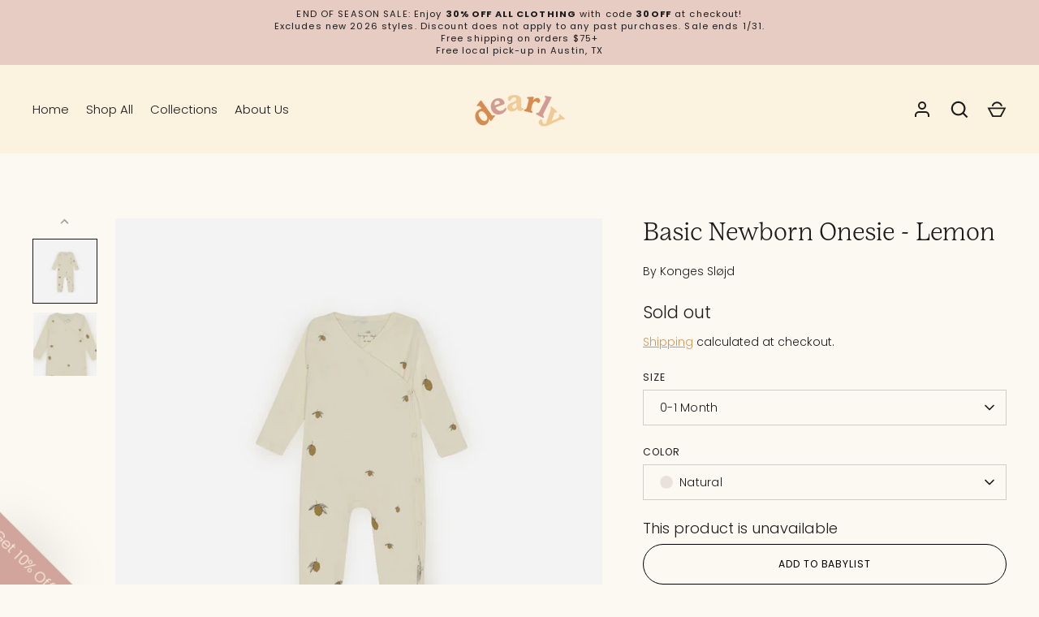

--- FILE ---
content_type: text/html; charset=utf-8
request_url: https://welovedearly.com/products/konges-slojd-basic-newborn-onesie-lemon
body_size: 38158
content:
<!doctype html>
<html class="no-js" lang="en">
<head>
  <!-- Alchemy 4.2.4 -->
  <meta charset="utf-8" />
<meta name="viewport" content="width=device-width,initial-scale=1.0" />
<meta http-equiv="X-UA-Compatible" content="IE=edge">

<link rel="preconnect" href="https://cdn.shopify.com" crossorigin>
<link rel="preconnect" href="https://fonts.shopify.com" crossorigin>
<link rel="preconnect" href="https://monorail-edge.shopifysvc.com">

<meta name="facebook-domain-verification" content="963w8wxu1sw1qcamop5d63ualfxtvf" /><link rel="preload" as="font" href="//welovedearly.com/cdn/fonts/poppins/poppins_n3.05f58335c3209cce17da4f1f1ab324ebe2982441.woff2" type="font/woff2" crossorigin><link rel="preload" as="font" href="//welovedearly.com/cdn/fonts/poppins/poppins_n4.0ba78fa5af9b0e1a374041b3ceaadf0a43b41362.woff2" type="font/woff2" crossorigin><link rel="preload" as="font" href="//welovedearly.com/cdn/fonts/poppins/poppins_i3.8536b4423050219f608e17f134fe9ea3b01ed890.woff2" type="font/woff2" crossorigin><link rel="preload" as="font" href="//welovedearly.com/cdn/fonts/poppins/poppins_i4.846ad1e22474f856bd6b81ba4585a60799a9f5d2.woff2" type="font/woff2" crossorigin><link rel="preload" as="font" href="//welovedearly.com/cdn/fonts/poppins/poppins_n3.05f58335c3209cce17da4f1f1ab324ebe2982441.woff2" type="font/woff2" crossorigin><link rel="preload" as="font" href="//welovedearly.com/cdn/fonts/poppins/poppins_n3.05f58335c3209cce17da4f1f1ab324ebe2982441.woff2" type="font/woff2" crossorigin><link rel="preload" as="font" href="//welovedearly.com/cdn/fonts/poppins/poppins_n3.05f58335c3209cce17da4f1f1ab324ebe2982441.woff2" type="font/woff2" crossorigin><link rel="preload" href="//welovedearly.com/cdn/shop/t/3/assets/vendor.min.js?v=29476689884135146841657557331" as="script">
<link rel="preload" href="//welovedearly.com/cdn/shop/t/3/assets/theme.js?v=115188652593628418671657557330" as="script"><link rel="canonical" href="https://welovedearly.com/products/konges-slojd-basic-newborn-onesie-lemon" /><link rel="shortcut icon" href="//welovedearly.com/cdn/shop/files/BrandMark3_300x_23a3a1c8-bb83-4bce-9663-c146be48aed4.png?v=1656704108" type="image/png" /><meta name="description" content="Indulge your newborn in the soft embrace of the Basic Newborn Onesie in Lemon by Konges Sløjd—a delightful addition to your baby&#39;s wardrobe. Here&#39;s why this onesie is a must-have: Gentle Fabric: Crafted from 95% organic cotton and 5% elastane, this onesie offers a gentle touch against your baby&#39;s delicate skin. The hin">
  <title>
    Konges Sløjd - Basic Newborn Onesie- Lemon &ndash; Dearly
  </title>
  <meta property="og:site_name" content="Dearly">
<meta property="og:url" content="https://welovedearly.com/products/konges-slojd-basic-newborn-onesie-lemon">
<meta property="og:title" content="Konges Sløjd - Basic Newborn Onesie- Lemon">
<meta property="og:type" content="product">
<meta property="og:description" content="Indulge your newborn in the soft embrace of the Basic Newborn Onesie in Lemon by Konges Sløjd—a delightful addition to your baby&#39;s wardrobe. Here&#39;s why this onesie is a must-have: Gentle Fabric: Crafted from 95% organic cotton and 5% elastane, this onesie offers a gentle touch against your baby&#39;s delicate skin. The hin"><meta property="og:image" content="http://welovedearly.com/cdn/shop/files/KongesSlojd-BasicNewbornOnesie-Lemon_1200x1200.png?v=1708528811">
  <meta property="og:image:secure_url" content="https://welovedearly.com/cdn/shop/files/KongesSlojd-BasicNewbornOnesie-Lemon_1200x1200.png?v=1708528811">
  <meta property="og:image:width" content="2048">
  <meta property="og:image:height" content="2048"><meta property="og:price:amount" content="54.95">
  <meta property="og:price:currency" content="USD"><meta name="twitter:card" content="summary_large_image">
<meta name="twitter:title" content="Konges Sløjd - Basic Newborn Onesie- Lemon">
<meta name="twitter:description" content="Indulge your newborn in the soft embrace of the Basic Newborn Onesie in Lemon by Konges Sløjd—a delightful addition to your baby&#39;s wardrobe. Here&#39;s why this onesie is a must-have: Gentle Fabric: Crafted from 95% organic cotton and 5% elastane, this onesie offers a gentle touch against your baby&#39;s delicate skin. The hin">

  <link href="//welovedearly.com/cdn/shop/t/3/assets/styles.css?v=39708529675726073901763994288" rel="stylesheet" type="text/css" media="all" />
  <script>window.performance && window.performance.mark && window.performance.mark('shopify.content_for_header.start');</script><meta name="facebook-domain-verification" content="963w8wxu1sw1qcamop5d63ualfxtvf">
<meta name="google-site-verification" content="ajWWPfNBIEMPgC43LMRhB4vBvVj8D7piv_m-5S3A5Tg">
<meta id="shopify-digital-wallet" name="shopify-digital-wallet" content="/63492554993/digital_wallets/dialog">
<meta name="shopify-checkout-api-token" content="1d2722d89f952a0bb4f927a3710f99a8">
<meta id="in-context-paypal-metadata" data-shop-id="63492554993" data-venmo-supported="false" data-environment="production" data-locale="en_US" data-paypal-v4="true" data-currency="USD">
<link rel="alternate" type="application/json+oembed" href="https://welovedearly.com/products/konges-slojd-basic-newborn-onesie-lemon.oembed">
<script async="async" src="/checkouts/internal/preloads.js?locale=en-US"></script>
<link rel="preconnect" href="https://shop.app" crossorigin="anonymous">
<script async="async" src="https://shop.app/checkouts/internal/preloads.js?locale=en-US&shop_id=63492554993" crossorigin="anonymous"></script>
<script id="apple-pay-shop-capabilities" type="application/json">{"shopId":63492554993,"countryCode":"US","currencyCode":"USD","merchantCapabilities":["supports3DS"],"merchantId":"gid:\/\/shopify\/Shop\/63492554993","merchantName":"Dearly","requiredBillingContactFields":["postalAddress","email","phone"],"requiredShippingContactFields":["postalAddress","email","phone"],"shippingType":"shipping","supportedNetworks":["visa","masterCard","amex","discover","elo","jcb"],"total":{"type":"pending","label":"Dearly","amount":"1.00"},"shopifyPaymentsEnabled":true,"supportsSubscriptions":true}</script>
<script id="shopify-features" type="application/json">{"accessToken":"1d2722d89f952a0bb4f927a3710f99a8","betas":["rich-media-storefront-analytics"],"domain":"welovedearly.com","predictiveSearch":true,"shopId":63492554993,"locale":"en"}</script>
<script>var Shopify = Shopify || {};
Shopify.shop = "lovedearly.myshopify.com";
Shopify.locale = "en";
Shopify.currency = {"active":"USD","rate":"1.0"};
Shopify.country = "US";
Shopify.theme = {"name":"Alchemy","id":133237211377,"schema_name":"Alchemy","schema_version":"4.2.4","theme_store_id":657,"role":"main"};
Shopify.theme.handle = "null";
Shopify.theme.style = {"id":null,"handle":null};
Shopify.cdnHost = "welovedearly.com/cdn";
Shopify.routes = Shopify.routes || {};
Shopify.routes.root = "/";</script>
<script type="module">!function(o){(o.Shopify=o.Shopify||{}).modules=!0}(window);</script>
<script>!function(o){function n(){var o=[];function n(){o.push(Array.prototype.slice.apply(arguments))}return n.q=o,n}var t=o.Shopify=o.Shopify||{};t.loadFeatures=n(),t.autoloadFeatures=n()}(window);</script>
<script>
  window.ShopifyPay = window.ShopifyPay || {};
  window.ShopifyPay.apiHost = "shop.app\/pay";
  window.ShopifyPay.redirectState = null;
</script>
<script id="shop-js-analytics" type="application/json">{"pageType":"product"}</script>
<script defer="defer" async type="module" src="//welovedearly.com/cdn/shopifycloud/shop-js/modules/v2/client.init-shop-cart-sync_BT-GjEfc.en.esm.js"></script>
<script defer="defer" async type="module" src="//welovedearly.com/cdn/shopifycloud/shop-js/modules/v2/chunk.common_D58fp_Oc.esm.js"></script>
<script defer="defer" async type="module" src="//welovedearly.com/cdn/shopifycloud/shop-js/modules/v2/chunk.modal_xMitdFEc.esm.js"></script>
<script type="module">
  await import("//welovedearly.com/cdn/shopifycloud/shop-js/modules/v2/client.init-shop-cart-sync_BT-GjEfc.en.esm.js");
await import("//welovedearly.com/cdn/shopifycloud/shop-js/modules/v2/chunk.common_D58fp_Oc.esm.js");
await import("//welovedearly.com/cdn/shopifycloud/shop-js/modules/v2/chunk.modal_xMitdFEc.esm.js");

  window.Shopify.SignInWithShop?.initShopCartSync?.({"fedCMEnabled":true,"windoidEnabled":true});

</script>
<script defer="defer" async type="module" src="//welovedearly.com/cdn/shopifycloud/shop-js/modules/v2/client.payment-terms_Ci9AEqFq.en.esm.js"></script>
<script defer="defer" async type="module" src="//welovedearly.com/cdn/shopifycloud/shop-js/modules/v2/chunk.common_D58fp_Oc.esm.js"></script>
<script defer="defer" async type="module" src="//welovedearly.com/cdn/shopifycloud/shop-js/modules/v2/chunk.modal_xMitdFEc.esm.js"></script>
<script type="module">
  await import("//welovedearly.com/cdn/shopifycloud/shop-js/modules/v2/client.payment-terms_Ci9AEqFq.en.esm.js");
await import("//welovedearly.com/cdn/shopifycloud/shop-js/modules/v2/chunk.common_D58fp_Oc.esm.js");
await import("//welovedearly.com/cdn/shopifycloud/shop-js/modules/v2/chunk.modal_xMitdFEc.esm.js");

  
</script>
<script>
  window.Shopify = window.Shopify || {};
  if (!window.Shopify.featureAssets) window.Shopify.featureAssets = {};
  window.Shopify.featureAssets['shop-js'] = {"shop-cart-sync":["modules/v2/client.shop-cart-sync_DZOKe7Ll.en.esm.js","modules/v2/chunk.common_D58fp_Oc.esm.js","modules/v2/chunk.modal_xMitdFEc.esm.js"],"init-fed-cm":["modules/v2/client.init-fed-cm_B6oLuCjv.en.esm.js","modules/v2/chunk.common_D58fp_Oc.esm.js","modules/v2/chunk.modal_xMitdFEc.esm.js"],"shop-cash-offers":["modules/v2/client.shop-cash-offers_D2sdYoxE.en.esm.js","modules/v2/chunk.common_D58fp_Oc.esm.js","modules/v2/chunk.modal_xMitdFEc.esm.js"],"shop-login-button":["modules/v2/client.shop-login-button_QeVjl5Y3.en.esm.js","modules/v2/chunk.common_D58fp_Oc.esm.js","modules/v2/chunk.modal_xMitdFEc.esm.js"],"pay-button":["modules/v2/client.pay-button_DXTOsIq6.en.esm.js","modules/v2/chunk.common_D58fp_Oc.esm.js","modules/v2/chunk.modal_xMitdFEc.esm.js"],"shop-button":["modules/v2/client.shop-button_DQZHx9pm.en.esm.js","modules/v2/chunk.common_D58fp_Oc.esm.js","modules/v2/chunk.modal_xMitdFEc.esm.js"],"avatar":["modules/v2/client.avatar_BTnouDA3.en.esm.js"],"init-windoid":["modules/v2/client.init-windoid_CR1B-cfM.en.esm.js","modules/v2/chunk.common_D58fp_Oc.esm.js","modules/v2/chunk.modal_xMitdFEc.esm.js"],"init-shop-for-new-customer-accounts":["modules/v2/client.init-shop-for-new-customer-accounts_C_vY_xzh.en.esm.js","modules/v2/client.shop-login-button_QeVjl5Y3.en.esm.js","modules/v2/chunk.common_D58fp_Oc.esm.js","modules/v2/chunk.modal_xMitdFEc.esm.js"],"init-shop-email-lookup-coordinator":["modules/v2/client.init-shop-email-lookup-coordinator_BI7n9ZSv.en.esm.js","modules/v2/chunk.common_D58fp_Oc.esm.js","modules/v2/chunk.modal_xMitdFEc.esm.js"],"init-shop-cart-sync":["modules/v2/client.init-shop-cart-sync_BT-GjEfc.en.esm.js","modules/v2/chunk.common_D58fp_Oc.esm.js","modules/v2/chunk.modal_xMitdFEc.esm.js"],"shop-toast-manager":["modules/v2/client.shop-toast-manager_DiYdP3xc.en.esm.js","modules/v2/chunk.common_D58fp_Oc.esm.js","modules/v2/chunk.modal_xMitdFEc.esm.js"],"init-customer-accounts":["modules/v2/client.init-customer-accounts_D9ZNqS-Q.en.esm.js","modules/v2/client.shop-login-button_QeVjl5Y3.en.esm.js","modules/v2/chunk.common_D58fp_Oc.esm.js","modules/v2/chunk.modal_xMitdFEc.esm.js"],"init-customer-accounts-sign-up":["modules/v2/client.init-customer-accounts-sign-up_iGw4briv.en.esm.js","modules/v2/client.shop-login-button_QeVjl5Y3.en.esm.js","modules/v2/chunk.common_D58fp_Oc.esm.js","modules/v2/chunk.modal_xMitdFEc.esm.js"],"shop-follow-button":["modules/v2/client.shop-follow-button_CqMgW2wH.en.esm.js","modules/v2/chunk.common_D58fp_Oc.esm.js","modules/v2/chunk.modal_xMitdFEc.esm.js"],"checkout-modal":["modules/v2/client.checkout-modal_xHeaAweL.en.esm.js","modules/v2/chunk.common_D58fp_Oc.esm.js","modules/v2/chunk.modal_xMitdFEc.esm.js"],"shop-login":["modules/v2/client.shop-login_D91U-Q7h.en.esm.js","modules/v2/chunk.common_D58fp_Oc.esm.js","modules/v2/chunk.modal_xMitdFEc.esm.js"],"lead-capture":["modules/v2/client.lead-capture_BJmE1dJe.en.esm.js","modules/v2/chunk.common_D58fp_Oc.esm.js","modules/v2/chunk.modal_xMitdFEc.esm.js"],"payment-terms":["modules/v2/client.payment-terms_Ci9AEqFq.en.esm.js","modules/v2/chunk.common_D58fp_Oc.esm.js","modules/v2/chunk.modal_xMitdFEc.esm.js"]};
</script>
<script>(function() {
  var isLoaded = false;
  function asyncLoad() {
    if (isLoaded) return;
    isLoaded = true;
    var urls = ["https:\/\/egw-app.herokuapp.com\/get_script\/db59fbe6b85411edbf815633070a30e5.js?v=525877\u0026shop=lovedearly.myshopify.com","https:\/\/cdn.nfcube.com\/instafeed-7e41b4dda702e049fde9b3a79440f0f4.js?shop=lovedearly.myshopify.com"];
    for (var i = 0; i < urls.length; i++) {
      var s = document.createElement('script');
      s.type = 'text/javascript';
      s.async = true;
      s.src = urls[i];
      var x = document.getElementsByTagName('script')[0];
      x.parentNode.insertBefore(s, x);
    }
  };
  if(window.attachEvent) {
    window.attachEvent('onload', asyncLoad);
  } else {
    window.addEventListener('load', asyncLoad, false);
  }
})();</script>
<script id="__st">var __st={"a":63492554993,"offset":-21600,"reqid":"20580f6e-bc5c-4e76-ba0e-b1e047047078-1769497646","pageurl":"welovedearly.com\/products\/konges-slojd-basic-newborn-onesie-lemon","u":"a432df48f144","p":"product","rtyp":"product","rid":8128669614321};</script>
<script>window.ShopifyPaypalV4VisibilityTracking = true;</script>
<script id="captcha-bootstrap">!function(){'use strict';const t='contact',e='account',n='new_comment',o=[[t,t],['blogs',n],['comments',n],[t,'customer']],c=[[e,'customer_login'],[e,'guest_login'],[e,'recover_customer_password'],[e,'create_customer']],r=t=>t.map((([t,e])=>`form[action*='/${t}']:not([data-nocaptcha='true']) input[name='form_type'][value='${e}']`)).join(','),a=t=>()=>t?[...document.querySelectorAll(t)].map((t=>t.form)):[];function s(){const t=[...o],e=r(t);return a(e)}const i='password',u='form_key',d=['recaptcha-v3-token','g-recaptcha-response','h-captcha-response',i],f=()=>{try{return window.sessionStorage}catch{return}},m='__shopify_v',_=t=>t.elements[u];function p(t,e,n=!1){try{const o=window.sessionStorage,c=JSON.parse(o.getItem(e)),{data:r}=function(t){const{data:e,action:n}=t;return t[m]||n?{data:e,action:n}:{data:t,action:n}}(c);for(const[e,n]of Object.entries(r))t.elements[e]&&(t.elements[e].value=n);n&&o.removeItem(e)}catch(o){console.error('form repopulation failed',{error:o})}}const l='form_type',E='cptcha';function T(t){t.dataset[E]=!0}const w=window,h=w.document,L='Shopify',v='ce_forms',y='captcha';let A=!1;((t,e)=>{const n=(g='f06e6c50-85a8-45c8-87d0-21a2b65856fe',I='https://cdn.shopify.com/shopifycloud/storefront-forms-hcaptcha/ce_storefront_forms_captcha_hcaptcha.v1.5.2.iife.js',D={infoText:'Protected by hCaptcha',privacyText:'Privacy',termsText:'Terms'},(t,e,n)=>{const o=w[L][v],c=o.bindForm;if(c)return c(t,g,e,D).then(n);var r;o.q.push([[t,g,e,D],n]),r=I,A||(h.body.append(Object.assign(h.createElement('script'),{id:'captcha-provider',async:!0,src:r})),A=!0)});var g,I,D;w[L]=w[L]||{},w[L][v]=w[L][v]||{},w[L][v].q=[],w[L][y]=w[L][y]||{},w[L][y].protect=function(t,e){n(t,void 0,e),T(t)},Object.freeze(w[L][y]),function(t,e,n,w,h,L){const[v,y,A,g]=function(t,e,n){const i=e?o:[],u=t?c:[],d=[...i,...u],f=r(d),m=r(i),_=r(d.filter((([t,e])=>n.includes(e))));return[a(f),a(m),a(_),s()]}(w,h,L),I=t=>{const e=t.target;return e instanceof HTMLFormElement?e:e&&e.form},D=t=>v().includes(t);t.addEventListener('submit',(t=>{const e=I(t);if(!e)return;const n=D(e)&&!e.dataset.hcaptchaBound&&!e.dataset.recaptchaBound,o=_(e),c=g().includes(e)&&(!o||!o.value);(n||c)&&t.preventDefault(),c&&!n&&(function(t){try{if(!f())return;!function(t){const e=f();if(!e)return;const n=_(t);if(!n)return;const o=n.value;o&&e.removeItem(o)}(t);const e=Array.from(Array(32),(()=>Math.random().toString(36)[2])).join('');!function(t,e){_(t)||t.append(Object.assign(document.createElement('input'),{type:'hidden',name:u})),t.elements[u].value=e}(t,e),function(t,e){const n=f();if(!n)return;const o=[...t.querySelectorAll(`input[type='${i}']`)].map((({name:t})=>t)),c=[...d,...o],r={};for(const[a,s]of new FormData(t).entries())c.includes(a)||(r[a]=s);n.setItem(e,JSON.stringify({[m]:1,action:t.action,data:r}))}(t,e)}catch(e){console.error('failed to persist form',e)}}(e),e.submit())}));const S=(t,e)=>{t&&!t.dataset[E]&&(n(t,e.some((e=>e===t))),T(t))};for(const o of['focusin','change'])t.addEventListener(o,(t=>{const e=I(t);D(e)&&S(e,y())}));const B=e.get('form_key'),M=e.get(l),P=B&&M;t.addEventListener('DOMContentLoaded',(()=>{const t=y();if(P)for(const e of t)e.elements[l].value===M&&p(e,B);[...new Set([...A(),...v().filter((t=>'true'===t.dataset.shopifyCaptcha))])].forEach((e=>S(e,t)))}))}(h,new URLSearchParams(w.location.search),n,t,e,['guest_login'])})(!0,!0)}();</script>
<script integrity="sha256-4kQ18oKyAcykRKYeNunJcIwy7WH5gtpwJnB7kiuLZ1E=" data-source-attribution="shopify.loadfeatures" defer="defer" src="//welovedearly.com/cdn/shopifycloud/storefront/assets/storefront/load_feature-a0a9edcb.js" crossorigin="anonymous"></script>
<script crossorigin="anonymous" defer="defer" src="//welovedearly.com/cdn/shopifycloud/storefront/assets/shopify_pay/storefront-65b4c6d7.js?v=20250812"></script>
<script data-source-attribution="shopify.dynamic_checkout.dynamic.init">var Shopify=Shopify||{};Shopify.PaymentButton=Shopify.PaymentButton||{isStorefrontPortableWallets:!0,init:function(){window.Shopify.PaymentButton.init=function(){};var t=document.createElement("script");t.src="https://welovedearly.com/cdn/shopifycloud/portable-wallets/latest/portable-wallets.en.js",t.type="module",document.head.appendChild(t)}};
</script>
<script data-source-attribution="shopify.dynamic_checkout.buyer_consent">
  function portableWalletsHideBuyerConsent(e){var t=document.getElementById("shopify-buyer-consent"),n=document.getElementById("shopify-subscription-policy-button");t&&n&&(t.classList.add("hidden"),t.setAttribute("aria-hidden","true"),n.removeEventListener("click",e))}function portableWalletsShowBuyerConsent(e){var t=document.getElementById("shopify-buyer-consent"),n=document.getElementById("shopify-subscription-policy-button");t&&n&&(t.classList.remove("hidden"),t.removeAttribute("aria-hidden"),n.addEventListener("click",e))}window.Shopify?.PaymentButton&&(window.Shopify.PaymentButton.hideBuyerConsent=portableWalletsHideBuyerConsent,window.Shopify.PaymentButton.showBuyerConsent=portableWalletsShowBuyerConsent);
</script>
<script data-source-attribution="shopify.dynamic_checkout.cart.bootstrap">document.addEventListener("DOMContentLoaded",(function(){function t(){return document.querySelector("shopify-accelerated-checkout-cart, shopify-accelerated-checkout")}if(t())Shopify.PaymentButton.init();else{new MutationObserver((function(e,n){t()&&(Shopify.PaymentButton.init(),n.disconnect())})).observe(document.body,{childList:!0,subtree:!0})}}));
</script>
<link id="shopify-accelerated-checkout-styles" rel="stylesheet" media="screen" href="https://welovedearly.com/cdn/shopifycloud/portable-wallets/latest/accelerated-checkout-backwards-compat.css" crossorigin="anonymous">
<style id="shopify-accelerated-checkout-cart">
        #shopify-buyer-consent {
  margin-top: 1em;
  display: inline-block;
  width: 100%;
}

#shopify-buyer-consent.hidden {
  display: none;
}

#shopify-subscription-policy-button {
  background: none;
  border: none;
  padding: 0;
  text-decoration: underline;
  font-size: inherit;
  cursor: pointer;
}

#shopify-subscription-policy-button::before {
  box-shadow: none;
}

      </style>
<script id="sections-script" data-sections="product-recommendations" defer="defer" src="//welovedearly.com/cdn/shop/t/3/compiled_assets/scripts.js?v=12967"></script>
<script>window.performance && window.performance.mark && window.performance.mark('shopify.content_for_header.end');</script>
  <script>document.documentElement.className = document.documentElement.className.replace('no-js', 'js');</script>
<link rel="stylesheet" href="https://use.typekit.net/bts6vzj.css">
 
  <!-- Google Tag Manager -->
<script>(function(w,d,s,l,i){w[l]=w[l]||[];w[l].push({'gtm.start':
new Date().getTime(),event:'gtm.js'});var f=d.getElementsByTagName(s)[0],
j=d.createElement(s),dl=l!='dataLayer'?'&l='+l:'';j.async=true;j.src=
'https://www.googletagmanager.com/gtm.js?id='+i+dl;f.parentNode.insertBefore(j,f);
})(window,document,'script','dataLayer','GTM-W5S6V37');</script>
<!-- End Google Tag Manager -->

<!-- Meta Pixel Code -->
<script>
!function(f,b,e,v,n,t,s)
{if(f.fbq)return;n=f.fbq=function(){n.callMethod?
n.callMethod.apply(n,arguments):n.queue.push(arguments)};
if(!f._fbq)f._fbq=n;n.push=n;n.loaded=!0;n.version='2.0';
n.queue=[];t=b.createElement(e);t.async=!0;
t.src=v;s=b.getElementsByTagName(e)[0];
s.parentNode.insertBefore(t,s)}(window, document,'script',
'https://connect.facebook.net/en_US/fbevents.js');
fbq('init', '1224204301488152');
fbq('track', 'PageView');
</script>
<noscript><img height="1" width="1" style="display:none"
src="https://www.facebook.com/tr?id=1224204301488152&ev=PageView&noscript=1"
/></noscript>
<!-- End Meta Pixel Code -->  

<script>
    
    
    
    
    var gsf_conversion_data = {page_type : 'product', event : 'view_item', data : {product_data : [{variant_id : 44322891038961, product_id : 8128669614321, name : "Basic Newborn Onesie - Lemon", price : "54.95", currency : "USD", sku : "", brand : "Konges Sløjd", variant : "0-1 Month / Natural", category : "Baby One-Pieces", quantity : "0" }], total_price : "54.95", shop_currency : "USD"}};
    
</script>
<!-- BEGIN app block: shopify://apps/super-gift-options/blocks/app-embed/d9b137c5-9d50-4342-a6ed-bbb1ebfb63ce -->
<script async src="https://app.supergiftoptions.com/get_script/?shop_url=lovedearly.myshopify.com"></script>


<!-- END app block --><!-- BEGIN app block: shopify://apps/klaviyo-email-marketing-sms/blocks/klaviyo-onsite-embed/2632fe16-c075-4321-a88b-50b567f42507 -->












  <script async src="https://static.klaviyo.com/onsite/js/VNrm6w/klaviyo.js?company_id=VNrm6w"></script>
  <script>!function(){if(!window.klaviyo){window._klOnsite=window._klOnsite||[];try{window.klaviyo=new Proxy({},{get:function(n,i){return"push"===i?function(){var n;(n=window._klOnsite).push.apply(n,arguments)}:function(){for(var n=arguments.length,o=new Array(n),w=0;w<n;w++)o[w]=arguments[w];var t="function"==typeof o[o.length-1]?o.pop():void 0,e=new Promise((function(n){window._klOnsite.push([i].concat(o,[function(i){t&&t(i),n(i)}]))}));return e}}})}catch(n){window.klaviyo=window.klaviyo||[],window.klaviyo.push=function(){var n;(n=window._klOnsite).push.apply(n,arguments)}}}}();</script>

  
    <script id="viewed_product">
      if (item == null) {
        var _learnq = _learnq || [];

        var MetafieldReviews = null
        var MetafieldYotpoRating = null
        var MetafieldYotpoCount = null
        var MetafieldLooxRating = null
        var MetafieldLooxCount = null
        var okendoProduct = null
        var okendoProductReviewCount = null
        var okendoProductReviewAverageValue = null
        try {
          // The following fields are used for Customer Hub recently viewed in order to add reviews.
          // This information is not part of __kla_viewed. Instead, it is part of __kla_viewed_reviewed_items
          MetafieldReviews = {};
          MetafieldYotpoRating = null
          MetafieldYotpoCount = null
          MetafieldLooxRating = null
          MetafieldLooxCount = null

          okendoProduct = null
          // If the okendo metafield is not legacy, it will error, which then requires the new json formatted data
          if (okendoProduct && 'error' in okendoProduct) {
            okendoProduct = null
          }
          okendoProductReviewCount = okendoProduct ? okendoProduct.reviewCount : null
          okendoProductReviewAverageValue = okendoProduct ? okendoProduct.reviewAverageValue : null
        } catch (error) {
          console.error('Error in Klaviyo onsite reviews tracking:', error);
        }

        var item = {
          Name: "Basic Newborn Onesie - Lemon",
          ProductID: 8128669614321,
          Categories: [],
          ImageURL: "https://welovedearly.com/cdn/shop/files/KongesSlojd-BasicNewbornOnesie-Lemon_grande.png?v=1708528811",
          URL: "https://welovedearly.com/products/konges-slojd-basic-newborn-onesie-lemon",
          Brand: "Konges Sløjd",
          Price: "$54.95",
          Value: "54.95",
          CompareAtPrice: "$0.00"
        };
        _learnq.push(['track', 'Viewed Product', item]);
        _learnq.push(['trackViewedItem', {
          Title: item.Name,
          ItemId: item.ProductID,
          Categories: item.Categories,
          ImageUrl: item.ImageURL,
          Url: item.URL,
          Metadata: {
            Brand: item.Brand,
            Price: item.Price,
            Value: item.Value,
            CompareAtPrice: item.CompareAtPrice
          },
          metafields:{
            reviews: MetafieldReviews,
            yotpo:{
              rating: MetafieldYotpoRating,
              count: MetafieldYotpoCount,
            },
            loox:{
              rating: MetafieldLooxRating,
              count: MetafieldLooxCount,
            },
            okendo: {
              rating: okendoProductReviewAverageValue,
              count: okendoProductReviewCount,
            }
          }
        }]);
      }
    </script>
  




  <script>
    window.klaviyoReviewsProductDesignMode = false
  </script>







<!-- END app block --><link href="https://monorail-edge.shopifysvc.com" rel="dns-prefetch">
<script>(function(){if ("sendBeacon" in navigator && "performance" in window) {try {var session_token_from_headers = performance.getEntriesByType('navigation')[0].serverTiming.find(x => x.name == '_s').description;} catch {var session_token_from_headers = undefined;}var session_cookie_matches = document.cookie.match(/_shopify_s=([^;]*)/);var session_token_from_cookie = session_cookie_matches && session_cookie_matches.length === 2 ? session_cookie_matches[1] : "";var session_token = session_token_from_headers || session_token_from_cookie || "";function handle_abandonment_event(e) {var entries = performance.getEntries().filter(function(entry) {return /monorail-edge.shopifysvc.com/.test(entry.name);});if (!window.abandonment_tracked && entries.length === 0) {window.abandonment_tracked = true;var currentMs = Date.now();var navigation_start = performance.timing.navigationStart;var payload = {shop_id: 63492554993,url: window.location.href,navigation_start,duration: currentMs - navigation_start,session_token,page_type: "product"};window.navigator.sendBeacon("https://monorail-edge.shopifysvc.com/v1/produce", JSON.stringify({schema_id: "online_store_buyer_site_abandonment/1.1",payload: payload,metadata: {event_created_at_ms: currentMs,event_sent_at_ms: currentMs}}));}}window.addEventListener('pagehide', handle_abandonment_event);}}());</script>
<script id="web-pixels-manager-setup">(function e(e,d,r,n,o){if(void 0===o&&(o={}),!Boolean(null===(a=null===(i=window.Shopify)||void 0===i?void 0:i.analytics)||void 0===a?void 0:a.replayQueue)){var i,a;window.Shopify=window.Shopify||{};var t=window.Shopify;t.analytics=t.analytics||{};var s=t.analytics;s.replayQueue=[],s.publish=function(e,d,r){return s.replayQueue.push([e,d,r]),!0};try{self.performance.mark("wpm:start")}catch(e){}var l=function(){var e={modern:/Edge?\/(1{2}[4-9]|1[2-9]\d|[2-9]\d{2}|\d{4,})\.\d+(\.\d+|)|Firefox\/(1{2}[4-9]|1[2-9]\d|[2-9]\d{2}|\d{4,})\.\d+(\.\d+|)|Chrom(ium|e)\/(9{2}|\d{3,})\.\d+(\.\d+|)|(Maci|X1{2}).+ Version\/(15\.\d+|(1[6-9]|[2-9]\d|\d{3,})\.\d+)([,.]\d+|)( \(\w+\)|)( Mobile\/\w+|) Safari\/|Chrome.+OPR\/(9{2}|\d{3,})\.\d+\.\d+|(CPU[ +]OS|iPhone[ +]OS|CPU[ +]iPhone|CPU IPhone OS|CPU iPad OS)[ +]+(15[._]\d+|(1[6-9]|[2-9]\d|\d{3,})[._]\d+)([._]\d+|)|Android:?[ /-](13[3-9]|1[4-9]\d|[2-9]\d{2}|\d{4,})(\.\d+|)(\.\d+|)|Android.+Firefox\/(13[5-9]|1[4-9]\d|[2-9]\d{2}|\d{4,})\.\d+(\.\d+|)|Android.+Chrom(ium|e)\/(13[3-9]|1[4-9]\d|[2-9]\d{2}|\d{4,})\.\d+(\.\d+|)|SamsungBrowser\/([2-9]\d|\d{3,})\.\d+/,legacy:/Edge?\/(1[6-9]|[2-9]\d|\d{3,})\.\d+(\.\d+|)|Firefox\/(5[4-9]|[6-9]\d|\d{3,})\.\d+(\.\d+|)|Chrom(ium|e)\/(5[1-9]|[6-9]\d|\d{3,})\.\d+(\.\d+|)([\d.]+$|.*Safari\/(?![\d.]+ Edge\/[\d.]+$))|(Maci|X1{2}).+ Version\/(10\.\d+|(1[1-9]|[2-9]\d|\d{3,})\.\d+)([,.]\d+|)( \(\w+\)|)( Mobile\/\w+|) Safari\/|Chrome.+OPR\/(3[89]|[4-9]\d|\d{3,})\.\d+\.\d+|(CPU[ +]OS|iPhone[ +]OS|CPU[ +]iPhone|CPU IPhone OS|CPU iPad OS)[ +]+(10[._]\d+|(1[1-9]|[2-9]\d|\d{3,})[._]\d+)([._]\d+|)|Android:?[ /-](13[3-9]|1[4-9]\d|[2-9]\d{2}|\d{4,})(\.\d+|)(\.\d+|)|Mobile Safari.+OPR\/([89]\d|\d{3,})\.\d+\.\d+|Android.+Firefox\/(13[5-9]|1[4-9]\d|[2-9]\d{2}|\d{4,})\.\d+(\.\d+|)|Android.+Chrom(ium|e)\/(13[3-9]|1[4-9]\d|[2-9]\d{2}|\d{4,})\.\d+(\.\d+|)|Android.+(UC? ?Browser|UCWEB|U3)[ /]?(15\.([5-9]|\d{2,})|(1[6-9]|[2-9]\d|\d{3,})\.\d+)\.\d+|SamsungBrowser\/(5\.\d+|([6-9]|\d{2,})\.\d+)|Android.+MQ{2}Browser\/(14(\.(9|\d{2,})|)|(1[5-9]|[2-9]\d|\d{3,})(\.\d+|))(\.\d+|)|K[Aa][Ii]OS\/(3\.\d+|([4-9]|\d{2,})\.\d+)(\.\d+|)/},d=e.modern,r=e.legacy,n=navigator.userAgent;return n.match(d)?"modern":n.match(r)?"legacy":"unknown"}(),u="modern"===l?"modern":"legacy",c=(null!=n?n:{modern:"",legacy:""})[u],f=function(e){return[e.baseUrl,"/wpm","/b",e.hashVersion,"modern"===e.buildTarget?"m":"l",".js"].join("")}({baseUrl:d,hashVersion:r,buildTarget:u}),m=function(e){var d=e.version,r=e.bundleTarget,n=e.surface,o=e.pageUrl,i=e.monorailEndpoint;return{emit:function(e){var a=e.status,t=e.errorMsg,s=(new Date).getTime(),l=JSON.stringify({metadata:{event_sent_at_ms:s},events:[{schema_id:"web_pixels_manager_load/3.1",payload:{version:d,bundle_target:r,page_url:o,status:a,surface:n,error_msg:t},metadata:{event_created_at_ms:s}}]});if(!i)return console&&console.warn&&console.warn("[Web Pixels Manager] No Monorail endpoint provided, skipping logging."),!1;try{return self.navigator.sendBeacon.bind(self.navigator)(i,l)}catch(e){}var u=new XMLHttpRequest;try{return u.open("POST",i,!0),u.setRequestHeader("Content-Type","text/plain"),u.send(l),!0}catch(e){return console&&console.warn&&console.warn("[Web Pixels Manager] Got an unhandled error while logging to Monorail."),!1}}}}({version:r,bundleTarget:l,surface:e.surface,pageUrl:self.location.href,monorailEndpoint:e.monorailEndpoint});try{o.browserTarget=l,function(e){var d=e.src,r=e.async,n=void 0===r||r,o=e.onload,i=e.onerror,a=e.sri,t=e.scriptDataAttributes,s=void 0===t?{}:t,l=document.createElement("script"),u=document.querySelector("head"),c=document.querySelector("body");if(l.async=n,l.src=d,a&&(l.integrity=a,l.crossOrigin="anonymous"),s)for(var f in s)if(Object.prototype.hasOwnProperty.call(s,f))try{l.dataset[f]=s[f]}catch(e){}if(o&&l.addEventListener("load",o),i&&l.addEventListener("error",i),u)u.appendChild(l);else{if(!c)throw new Error("Did not find a head or body element to append the script");c.appendChild(l)}}({src:f,async:!0,onload:function(){if(!function(){var e,d;return Boolean(null===(d=null===(e=window.Shopify)||void 0===e?void 0:e.analytics)||void 0===d?void 0:d.initialized)}()){var d=window.webPixelsManager.init(e)||void 0;if(d){var r=window.Shopify.analytics;r.replayQueue.forEach((function(e){var r=e[0],n=e[1],o=e[2];d.publishCustomEvent(r,n,o)})),r.replayQueue=[],r.publish=d.publishCustomEvent,r.visitor=d.visitor,r.initialized=!0}}},onerror:function(){return m.emit({status:"failed",errorMsg:"".concat(f," has failed to load")})},sri:function(e){var d=/^sha384-[A-Za-z0-9+/=]+$/;return"string"==typeof e&&d.test(e)}(c)?c:"",scriptDataAttributes:o}),m.emit({status:"loading"})}catch(e){m.emit({status:"failed",errorMsg:(null==e?void 0:e.message)||"Unknown error"})}}})({shopId: 63492554993,storefrontBaseUrl: "https://welovedearly.com",extensionsBaseUrl: "https://extensions.shopifycdn.com/cdn/shopifycloud/web-pixels-manager",monorailEndpoint: "https://monorail-edge.shopifysvc.com/unstable/produce_batch",surface: "storefront-renderer",enabledBetaFlags: ["2dca8a86"],webPixelsConfigList: [{"id":"1550352625","configuration":"{\"accountID\":\"VNrm6w\",\"webPixelConfig\":\"eyJlbmFibGVBZGRlZFRvQ2FydEV2ZW50cyI6IHRydWV9\"}","eventPayloadVersion":"v1","runtimeContext":"STRICT","scriptVersion":"524f6c1ee37bacdca7657a665bdca589","type":"APP","apiClientId":123074,"privacyPurposes":["ANALYTICS","MARKETING"],"dataSharingAdjustments":{"protectedCustomerApprovalScopes":["read_customer_address","read_customer_email","read_customer_name","read_customer_personal_data","read_customer_phone"]}},{"id":"423297265","configuration":"{\"config\":\"{\\\"pixel_id\\\":\\\"G-KML2T5E5CB\\\",\\\"target_country\\\":\\\"US\\\",\\\"gtag_events\\\":[{\\\"type\\\":\\\"search\\\",\\\"action_label\\\":[\\\"G-KML2T5E5CB\\\",\\\"AW-11034171475\\\/A8_OCMf-q6EYENOwwI0p\\\"]},{\\\"type\\\":\\\"begin_checkout\\\",\\\"action_label\\\":[\\\"G-KML2T5E5CB\\\",\\\"AW-11034171475\\\/tEw1CM3-q6EYENOwwI0p\\\"]},{\\\"type\\\":\\\"view_item\\\",\\\"action_label\\\":[\\\"G-KML2T5E5CB\\\",\\\"AW-11034171475\\\/kipzCMT-q6EYENOwwI0p\\\",\\\"MC-KV3GG0ZT1N\\\"]},{\\\"type\\\":\\\"purchase\\\",\\\"action_label\\\":[\\\"G-KML2T5E5CB\\\",\\\"AW-11034171475\\\/23I6CL7-q6EYENOwwI0p\\\",\\\"MC-KV3GG0ZT1N\\\"]},{\\\"type\\\":\\\"page_view\\\",\\\"action_label\\\":[\\\"G-KML2T5E5CB\\\",\\\"AW-11034171475\\\/C7fJCMH-q6EYENOwwI0p\\\",\\\"MC-KV3GG0ZT1N\\\"]},{\\\"type\\\":\\\"add_payment_info\\\",\\\"action_label\\\":[\\\"G-KML2T5E5CB\\\",\\\"AW-11034171475\\\/78lJCLiBrKEYENOwwI0p\\\"]},{\\\"type\\\":\\\"add_to_cart\\\",\\\"action_label\\\":[\\\"G-KML2T5E5CB\\\",\\\"AW-11034171475\\\/2K15CMr-q6EYENOwwI0p\\\"]}],\\\"enable_monitoring_mode\\\":false}\"}","eventPayloadVersion":"v1","runtimeContext":"OPEN","scriptVersion":"b2a88bafab3e21179ed38636efcd8a93","type":"APP","apiClientId":1780363,"privacyPurposes":[],"dataSharingAdjustments":{"protectedCustomerApprovalScopes":["read_customer_address","read_customer_email","read_customer_name","read_customer_personal_data","read_customer_phone"]}},{"id":"217710833","configuration":"{\"pixel_id\":\"654003532960979\",\"pixel_type\":\"facebook_pixel\",\"metaapp_system_user_token\":\"-\"}","eventPayloadVersion":"v1","runtimeContext":"OPEN","scriptVersion":"ca16bc87fe92b6042fbaa3acc2fbdaa6","type":"APP","apiClientId":2329312,"privacyPurposes":["ANALYTICS","MARKETING","SALE_OF_DATA"],"dataSharingAdjustments":{"protectedCustomerApprovalScopes":["read_customer_address","read_customer_email","read_customer_name","read_customer_personal_data","read_customer_phone"]}},{"id":"84771057","configuration":"{\"tagID\":\"2613874094323\"}","eventPayloadVersion":"v1","runtimeContext":"STRICT","scriptVersion":"18031546ee651571ed29edbe71a3550b","type":"APP","apiClientId":3009811,"privacyPurposes":["ANALYTICS","MARKETING","SALE_OF_DATA"],"dataSharingAdjustments":{"protectedCustomerApprovalScopes":["read_customer_address","read_customer_email","read_customer_name","read_customer_personal_data","read_customer_phone"]}},{"id":"shopify-app-pixel","configuration":"{}","eventPayloadVersion":"v1","runtimeContext":"STRICT","scriptVersion":"0450","apiClientId":"shopify-pixel","type":"APP","privacyPurposes":["ANALYTICS","MARKETING"]},{"id":"shopify-custom-pixel","eventPayloadVersion":"v1","runtimeContext":"LAX","scriptVersion":"0450","apiClientId":"shopify-pixel","type":"CUSTOM","privacyPurposes":["ANALYTICS","MARKETING"]}],isMerchantRequest: false,initData: {"shop":{"name":"Dearly","paymentSettings":{"currencyCode":"USD"},"myshopifyDomain":"lovedearly.myshopify.com","countryCode":"US","storefrontUrl":"https:\/\/welovedearly.com"},"customer":null,"cart":null,"checkout":null,"productVariants":[{"price":{"amount":54.95,"currencyCode":"USD"},"product":{"title":"Basic Newborn Onesie - Lemon","vendor":"Konges Sløjd","id":"8128669614321","untranslatedTitle":"Basic Newborn Onesie - Lemon","url":"\/products\/konges-slojd-basic-newborn-onesie-lemon","type":"Baby One-Pieces"},"id":"44322891038961","image":{"src":"\/\/welovedearly.com\/cdn\/shop\/files\/KongesSlojd-BasicNewbornOnesie-Lemon.png?v=1708528811"},"sku":"","title":"0-1 Month \/ Natural","untranslatedTitle":"0-1 Month \/ Natural"},{"price":{"amount":54.95,"currencyCode":"USD"},"product":{"title":"Basic Newborn Onesie - Lemon","vendor":"Konges Sløjd","id":"8128669614321","untranslatedTitle":"Basic Newborn Onesie - Lemon","url":"\/products\/konges-slojd-basic-newborn-onesie-lemon","type":"Baby One-Pieces"},"id":"44322891071729","image":{"src":"\/\/welovedearly.com\/cdn\/shop\/files\/KongesSlojd-BasicNewbornOnesie-Lemon.png?v=1708528811"},"sku":"","title":"3 Months \/ Natural","untranslatedTitle":"3 Months \/ Natural"},{"price":{"amount":54.95,"currencyCode":"USD"},"product":{"title":"Basic Newborn Onesie - Lemon","vendor":"Konges Sløjd","id":"8128669614321","untranslatedTitle":"Basic Newborn Onesie - Lemon","url":"\/products\/konges-slojd-basic-newborn-onesie-lemon","type":"Baby One-Pieces"},"id":"44322891104497","image":{"src":"\/\/welovedearly.com\/cdn\/shop\/files\/KongesSlojd-BasicNewbornOnesie-Lemon.png?v=1708528811"},"sku":"","title":"6 Months \/ Natural","untranslatedTitle":"6 Months \/ Natural"}],"purchasingCompany":null},},"https://welovedearly.com/cdn","fcfee988w5aeb613cpc8e4bc33m6693e112",{"modern":"","legacy":""},{"shopId":"63492554993","storefrontBaseUrl":"https:\/\/welovedearly.com","extensionBaseUrl":"https:\/\/extensions.shopifycdn.com\/cdn\/shopifycloud\/web-pixels-manager","surface":"storefront-renderer","enabledBetaFlags":"[\"2dca8a86\"]","isMerchantRequest":"false","hashVersion":"fcfee988w5aeb613cpc8e4bc33m6693e112","publish":"custom","events":"[[\"page_viewed\",{}],[\"product_viewed\",{\"productVariant\":{\"price\":{\"amount\":54.95,\"currencyCode\":\"USD\"},\"product\":{\"title\":\"Basic Newborn Onesie - Lemon\",\"vendor\":\"Konges Sløjd\",\"id\":\"8128669614321\",\"untranslatedTitle\":\"Basic Newborn Onesie - Lemon\",\"url\":\"\/products\/konges-slojd-basic-newborn-onesie-lemon\",\"type\":\"Baby One-Pieces\"},\"id\":\"44322891038961\",\"image\":{\"src\":\"\/\/welovedearly.com\/cdn\/shop\/files\/KongesSlojd-BasicNewbornOnesie-Lemon.png?v=1708528811\"},\"sku\":\"\",\"title\":\"0-1 Month \/ Natural\",\"untranslatedTitle\":\"0-1 Month \/ Natural\"}}]]"});</script><script>
  window.ShopifyAnalytics = window.ShopifyAnalytics || {};
  window.ShopifyAnalytics.meta = window.ShopifyAnalytics.meta || {};
  window.ShopifyAnalytics.meta.currency = 'USD';
  var meta = {"product":{"id":8128669614321,"gid":"gid:\/\/shopify\/Product\/8128669614321","vendor":"Konges Sløjd","type":"Baby One-Pieces","handle":"konges-slojd-basic-newborn-onesie-lemon","variants":[{"id":44322891038961,"price":5495,"name":"Basic Newborn Onesie - Lemon - 0-1 Month \/ Natural","public_title":"0-1 Month \/ Natural","sku":""},{"id":44322891071729,"price":5495,"name":"Basic Newborn Onesie - Lemon - 3 Months \/ Natural","public_title":"3 Months \/ Natural","sku":""},{"id":44322891104497,"price":5495,"name":"Basic Newborn Onesie - Lemon - 6 Months \/ Natural","public_title":"6 Months \/ Natural","sku":""}],"remote":false},"page":{"pageType":"product","resourceType":"product","resourceId":8128669614321,"requestId":"20580f6e-bc5c-4e76-ba0e-b1e047047078-1769497646"}};
  for (var attr in meta) {
    window.ShopifyAnalytics.meta[attr] = meta[attr];
  }
</script>
<script class="analytics">
  (function () {
    var customDocumentWrite = function(content) {
      var jquery = null;

      if (window.jQuery) {
        jquery = window.jQuery;
      } else if (window.Checkout && window.Checkout.$) {
        jquery = window.Checkout.$;
      }

      if (jquery) {
        jquery('body').append(content);
      }
    };

    var hasLoggedConversion = function(token) {
      if (token) {
        return document.cookie.indexOf('loggedConversion=' + token) !== -1;
      }
      return false;
    }

    var setCookieIfConversion = function(token) {
      if (token) {
        var twoMonthsFromNow = new Date(Date.now());
        twoMonthsFromNow.setMonth(twoMonthsFromNow.getMonth() + 2);

        document.cookie = 'loggedConversion=' + token + '; expires=' + twoMonthsFromNow;
      }
    }

    var trekkie = window.ShopifyAnalytics.lib = window.trekkie = window.trekkie || [];
    if (trekkie.integrations) {
      return;
    }
    trekkie.methods = [
      'identify',
      'page',
      'ready',
      'track',
      'trackForm',
      'trackLink'
    ];
    trekkie.factory = function(method) {
      return function() {
        var args = Array.prototype.slice.call(arguments);
        args.unshift(method);
        trekkie.push(args);
        return trekkie;
      };
    };
    for (var i = 0; i < trekkie.methods.length; i++) {
      var key = trekkie.methods[i];
      trekkie[key] = trekkie.factory(key);
    }
    trekkie.load = function(config) {
      trekkie.config = config || {};
      trekkie.config.initialDocumentCookie = document.cookie;
      var first = document.getElementsByTagName('script')[0];
      var script = document.createElement('script');
      script.type = 'text/javascript';
      script.onerror = function(e) {
        var scriptFallback = document.createElement('script');
        scriptFallback.type = 'text/javascript';
        scriptFallback.onerror = function(error) {
                var Monorail = {
      produce: function produce(monorailDomain, schemaId, payload) {
        var currentMs = new Date().getTime();
        var event = {
          schema_id: schemaId,
          payload: payload,
          metadata: {
            event_created_at_ms: currentMs,
            event_sent_at_ms: currentMs
          }
        };
        return Monorail.sendRequest("https://" + monorailDomain + "/v1/produce", JSON.stringify(event));
      },
      sendRequest: function sendRequest(endpointUrl, payload) {
        // Try the sendBeacon API
        if (window && window.navigator && typeof window.navigator.sendBeacon === 'function' && typeof window.Blob === 'function' && !Monorail.isIos12()) {
          var blobData = new window.Blob([payload], {
            type: 'text/plain'
          });

          if (window.navigator.sendBeacon(endpointUrl, blobData)) {
            return true;
          } // sendBeacon was not successful

        } // XHR beacon

        var xhr = new XMLHttpRequest();

        try {
          xhr.open('POST', endpointUrl);
          xhr.setRequestHeader('Content-Type', 'text/plain');
          xhr.send(payload);
        } catch (e) {
          console.log(e);
        }

        return false;
      },
      isIos12: function isIos12() {
        return window.navigator.userAgent.lastIndexOf('iPhone; CPU iPhone OS 12_') !== -1 || window.navigator.userAgent.lastIndexOf('iPad; CPU OS 12_') !== -1;
      }
    };
    Monorail.produce('monorail-edge.shopifysvc.com',
      'trekkie_storefront_load_errors/1.1',
      {shop_id: 63492554993,
      theme_id: 133237211377,
      app_name: "storefront",
      context_url: window.location.href,
      source_url: "//welovedearly.com/cdn/s/trekkie.storefront.a804e9514e4efded663580eddd6991fcc12b5451.min.js"});

        };
        scriptFallback.async = true;
        scriptFallback.src = '//welovedearly.com/cdn/s/trekkie.storefront.a804e9514e4efded663580eddd6991fcc12b5451.min.js';
        first.parentNode.insertBefore(scriptFallback, first);
      };
      script.async = true;
      script.src = '//welovedearly.com/cdn/s/trekkie.storefront.a804e9514e4efded663580eddd6991fcc12b5451.min.js';
      first.parentNode.insertBefore(script, first);
    };
    trekkie.load(
      {"Trekkie":{"appName":"storefront","development":false,"defaultAttributes":{"shopId":63492554993,"isMerchantRequest":null,"themeId":133237211377,"themeCityHash":"1664726992058745499","contentLanguage":"en","currency":"USD","eventMetadataId":"937dee9b-1e18-469f-ba63-450bc060fd05"},"isServerSideCookieWritingEnabled":true,"monorailRegion":"shop_domain","enabledBetaFlags":["65f19447"]},"Session Attribution":{},"S2S":{"facebookCapiEnabled":true,"source":"trekkie-storefront-renderer","apiClientId":580111}}
    );

    var loaded = false;
    trekkie.ready(function() {
      if (loaded) return;
      loaded = true;

      window.ShopifyAnalytics.lib = window.trekkie;

      var originalDocumentWrite = document.write;
      document.write = customDocumentWrite;
      try { window.ShopifyAnalytics.merchantGoogleAnalytics.call(this); } catch(error) {};
      document.write = originalDocumentWrite;

      window.ShopifyAnalytics.lib.page(null,{"pageType":"product","resourceType":"product","resourceId":8128669614321,"requestId":"20580f6e-bc5c-4e76-ba0e-b1e047047078-1769497646","shopifyEmitted":true});

      var match = window.location.pathname.match(/checkouts\/(.+)\/(thank_you|post_purchase)/)
      var token = match? match[1]: undefined;
      if (!hasLoggedConversion(token)) {
        setCookieIfConversion(token);
        window.ShopifyAnalytics.lib.track("Viewed Product",{"currency":"USD","variantId":44322891038961,"productId":8128669614321,"productGid":"gid:\/\/shopify\/Product\/8128669614321","name":"Basic Newborn Onesie - Lemon - 0-1 Month \/ Natural","price":"54.95","sku":"","brand":"Konges Sløjd","variant":"0-1 Month \/ Natural","category":"Baby One-Pieces","nonInteraction":true,"remote":false},undefined,undefined,{"shopifyEmitted":true});
      window.ShopifyAnalytics.lib.track("monorail:\/\/trekkie_storefront_viewed_product\/1.1",{"currency":"USD","variantId":44322891038961,"productId":8128669614321,"productGid":"gid:\/\/shopify\/Product\/8128669614321","name":"Basic Newborn Onesie - Lemon - 0-1 Month \/ Natural","price":"54.95","sku":"","brand":"Konges Sløjd","variant":"0-1 Month \/ Natural","category":"Baby One-Pieces","nonInteraction":true,"remote":false,"referer":"https:\/\/welovedearly.com\/products\/konges-slojd-basic-newborn-onesie-lemon"});
      }
    });


        var eventsListenerScript = document.createElement('script');
        eventsListenerScript.async = true;
        eventsListenerScript.src = "//welovedearly.com/cdn/shopifycloud/storefront/assets/shop_events_listener-3da45d37.js";
        document.getElementsByTagName('head')[0].appendChild(eventsListenerScript);

})();</script>
<script
  defer
  src="https://welovedearly.com/cdn/shopifycloud/perf-kit/shopify-perf-kit-3.0.4.min.js"
  data-application="storefront-renderer"
  data-shop-id="63492554993"
  data-render-region="gcp-us-east1"
  data-page-type="product"
  data-theme-instance-id="133237211377"
  data-theme-name="Alchemy"
  data-theme-version="4.2.4"
  data-monorail-region="shop_domain"
  data-resource-timing-sampling-rate="10"
  data-shs="true"
  data-shs-beacon="true"
  data-shs-export-with-fetch="true"
  data-shs-logs-sample-rate="1"
  data-shs-beacon-endpoint="https://welovedearly.com/api/collect"
></script>
</head><body class="template-product" id="konges-slojd-basic-newborn-onesie-lemon"><a class="skip-link visually-hidden" href="#main">Skip to content</a>
  <div id="shopify-section-announcement" class="shopify-section"><style>
      .announcement {
        background-color: #e7ccc4;
        color: #1c1b1b;
      }
    </style>
    <div class="announcement"><a href="/collections/new-arrivals"><div class="announcement__inner">
        END OF SEASON SALE: Enjoy <b>30% OFF ALL CLOTHING</b> with code <b>30OFF</b> at checkout! <br> Excludes new 2026 styles. Discount does not apply to any past purchases. Sale ends 1/31. <br> Free shipping on orders $75+ <br> Free local pick-up in Austin, TX
      </div></a></div>
</div>
  <div id="shopify-section-header" class="shopify-section section-header"><style data-shopify>.js .section-header { position: -webkit-sticky; position: sticky; }
    .viewport-height, .viewport-height .slide {
      min-height: calc(var(--viewport-height, 100vh) - var(--header-height, 96px) + 26px);
    }.js .section-header { height: var(--header-height) }
    .js .scrolled-down .section-header { height: calc(var(--header-height) - 13px); }
    .js .active-banner:first-child { margin-top: calc(var(--header-height) * -1); }
    .js .active-banner:first-child .viewport-height,
    .js .active-banner:first-child .viewport-height .slide { min-height: var(--viewport-height, 100vh); }
    .js .active-banner:first-child .text-overlay { margin-top: calc(var(--header-height) + 20px); }
    @media (max-width: 480px) {
      .js .active-banner:first-child .mobile-stacked .text-overlay { margin-top: 0; }
    }
    @media (min-width: 768px) {
      .js .active-banner:first-child .text-overlay { margin-top: calc(var(--header-height) + 40px); }
    }.logo__image { max-width: 120px; }</style><div data-section-type="header">
  <div class="pageheader" id="pageheader">
    <header class="pageheader__contents pageheader__contents--sticky pageheader__contents--overlap pageheader__contents--inline" data-nav-inline="true" id="pageheader__contents">

      <div class="pageheader__layout">
        <div class="header-left"><div class="inline-header-nav">
              <div class="nav-row multi-level-nav" role="navigation" aria-label="Primary navigation">
                <div class="tier-1">
                  <ul><li class="">
                        <a href="/" class="">Home</a></li><li class=" contains-children">
                        <a href="/collections/shop-all" class=" has-children" aria-haspopup="true">Shop All</a><ul class="nav-rows"><li class="">
                                <a href="/collections/shop-all" class="" >
                                  Shop All
                                </a></li><li class="">
                                <a href="/collections/new" class="" >
                                  New Arrivals
                                </a></li><li class="">
                                <a href="/collections/best-sellers-1" class="" >
                                  Most-Loved
                                </a></li><li class="">
                                <a href="/pages/our-brands" class="" >
                                  Our Brands
                                </a></li><li class="">
                                <a href="/collections/sale" class="" >
                                  Sale
                                </a></li><li class="">
                                <a href="/products/dearly-gift-card" class="" >
                                  Gift Cards
                                </a></li></ul><div class="nav-contact-info nav-contact-info--1"><div class="nav-contact-info__block">
                                    

  <div class="social-links ">
    <ul class="social-links__list">
      
      
        <li><a aria-label="Facebook" class="facebook" target="_blank" rel="noopener" href="https://www.facebook.com/welovedearly"><svg width="48px" height="48px" viewBox="0 0 48 48" version="1.1" xmlns="http://www.w3.org/2000/svg" xmlns:xlink="http://www.w3.org/1999/xlink">
    <title>Facebook</title>
    <defs></defs>
    <g stroke="none" stroke-width="1" fill="none" fill-rule="evenodd">
        <g transform="translate(-325.000000, -295.000000)">
            <path d="M350.638355,343 L327.649232,343 C326.185673,343 325,341.813592 325,340.350603 L325,297.649211 C325,296.18585 326.185859,295 327.649232,295 L370.350955,295 C371.813955,295 373,296.18585 373,297.649211 L373,340.350603 C373,341.813778 371.813769,343 370.350955,343 L358.119305,343 L358.119305,324.411755 L364.358521,324.411755 L365.292755,317.167586 L358.119305,317.167586 L358.119305,312.542641 C358.119305,310.445287 358.701712,309.01601 361.70929,309.01601 L365.545311,309.014333 L365.545311,302.535091 C364.881886,302.446808 362.604784,302.24957 359.955552,302.24957 C354.424834,302.24957 350.638355,305.625526 350.638355,311.825209 L350.638355,317.167586 L344.383122,317.167586 L344.383122,324.411755 L350.638355,324.411755 L350.638355,343 L350.638355,343 Z" fill="currentColor"></path>
        </g>
        <g transform="translate(-1417.000000, -472.000000)"></g>
    </g>
</svg></a></li>
      
      
      
      
        <li><a aria-label="Instagram" class="instagram" target="_blank" rel="noopener" href="https://www.instagram.com/welovedearly/"><svg width="48px" height="48px" viewBox="0 0 48 48" version="1.1" xmlns="http://www.w3.org/2000/svg" xmlns:xlink="http://www.w3.org/1999/xlink">
    <title>Instagram</title>
    <defs></defs>
    <g stroke="none" stroke-width="1" fill="none" fill-rule="evenodd">
        <g transform="translate(-642.000000, -295.000000)">
            <path d="M666.000048,295 C659.481991,295 658.664686,295.027628 656.104831,295.144427 C653.550311,295.260939 651.805665,295.666687 650.279088,296.260017 C648.700876,296.873258 647.362454,297.693897 646.028128,299.028128 C644.693897,300.362454 643.873258,301.700876 643.260017,303.279088 C642.666687,304.805665 642.260939,306.550311 642.144427,309.104831 C642.027628,311.664686 642,312.481991 642,319.000048 C642,325.518009 642.027628,326.335314 642.144427,328.895169 C642.260939,331.449689 642.666687,333.194335 643.260017,334.720912 C643.873258,336.299124 644.693897,337.637546 646.028128,338.971872 C647.362454,340.306103 648.700876,341.126742 650.279088,341.740079 C651.805665,342.333313 653.550311,342.739061 656.104831,342.855573 C658.664686,342.972372 659.481991,343 666.000048,343 C672.518009,343 673.335314,342.972372 675.895169,342.855573 C678.449689,342.739061 680.194335,342.333313 681.720912,341.740079 C683.299124,341.126742 684.637546,340.306103 685.971872,338.971872 C687.306103,337.637546 688.126742,336.299124 688.740079,334.720912 C689.333313,333.194335 689.739061,331.449689 689.855573,328.895169 C689.972372,326.335314 690,325.518009 690,319.000048 C690,312.481991 689.972372,311.664686 689.855573,309.104831 C689.739061,306.550311 689.333313,304.805665 688.740079,303.279088 C688.126742,301.700876 687.306103,300.362454 685.971872,299.028128 C684.637546,297.693897 683.299124,296.873258 681.720912,296.260017 C680.194335,295.666687 678.449689,295.260939 675.895169,295.144427 C673.335314,295.027628 672.518009,295 666.000048,295 Z M666.000048,299.324317 C672.40826,299.324317 673.167356,299.348801 675.69806,299.464266 C678.038036,299.570966 679.308818,299.961946 680.154513,300.290621 C681.274771,300.725997 682.074262,301.246066 682.91405,302.08595 C683.753934,302.925738 684.274003,303.725229 684.709379,304.845487 C685.038054,305.691182 685.429034,306.961964 685.535734,309.30194 C685.651199,311.832644 685.675683,312.59174 685.675683,319.000048 C685.675683,325.40826 685.651199,326.167356 685.535734,328.69806 C685.429034,331.038036 685.038054,332.308818 684.709379,333.154513 C684.274003,334.274771 683.753934,335.074262 682.91405,335.91405 C682.074262,336.753934 681.274771,337.274003 680.154513,337.709379 C679.308818,338.038054 678.038036,338.429034 675.69806,338.535734 C673.167737,338.651199 672.408736,338.675683 666.000048,338.675683 C659.591264,338.675683 658.832358,338.651199 656.30194,338.535734 C653.961964,338.429034 652.691182,338.038054 651.845487,337.709379 C650.725229,337.274003 649.925738,336.753934 649.08595,335.91405 C648.246161,335.074262 647.725997,334.274771 647.290621,333.154513 C646.961946,332.308818 646.570966,331.038036 646.464266,328.69806 C646.348801,326.167356 646.324317,325.40826 646.324317,319.000048 C646.324317,312.59174 646.348801,311.832644 646.464266,309.30194 C646.570966,306.961964 646.961946,305.691182 647.290621,304.845487 C647.725997,303.725229 648.246066,302.925738 649.08595,302.08595 C649.925738,301.246066 650.725229,300.725997 651.845487,300.290621 C652.691182,299.961946 653.961964,299.570966 656.30194,299.464266 C658.832644,299.348801 659.59174,299.324317 666.000048,299.324317 Z M666.000048,306.675683 C659.193424,306.675683 653.675683,312.193424 653.675683,319.000048 C653.675683,325.806576 659.193424,331.324317 666.000048,331.324317 C672.806576,331.324317 678.324317,325.806576 678.324317,319.000048 C678.324317,312.193424 672.806576,306.675683 666.000048,306.675683 Z M666.000048,327 C661.581701,327 658,323.418299 658,319.000048 C658,314.581701 661.581701,311 666.000048,311 C670.418299,311 674,314.581701 674,319.000048 C674,323.418299 670.418299,327 666.000048,327 Z M681.691284,306.188768 C681.691284,307.779365 680.401829,309.068724 678.811232,309.068724 C677.22073,309.068724 675.931276,307.779365 675.931276,306.188768 C675.931276,304.598171 677.22073,303.308716 678.811232,303.308716 C680.401829,303.308716 681.691284,304.598171 681.691284,306.188768 Z" fill="currentColor"></path>
        </g>
        <g transform="translate(-1734.000000, -472.000000)"></g>
    </g>
</svg></a></li>
      
      
        <li><a aria-label="Pinterest" class="pinterest" target="_blank" rel="noopener" href="https://www.pinterest.com/welovedearly/"><svg width="48px" height="48px" viewBox="0 0 48 48" version="1.1" xmlns="http://www.w3.org/2000/svg" xmlns:xlink="http://www.w3.org/1999/xlink">
    <title>Pinterest</title>
    <defs></defs>
    <g stroke="none" stroke-width="1" fill="none" fill-rule="evenodd">
        <g transform="translate(-407.000000, -295.000000)">
            <path d="M431.001411,295 C417.747575,295 407,305.744752 407,319.001411 C407,328.826072 412.910037,337.270594 421.368672,340.982007 C421.300935,339.308344 421.357382,337.293173 421.78356,335.469924 C422.246428,333.522491 424.871229,322.393897 424.871229,322.393897 C424.871229,322.393897 424.106368,320.861351 424.106368,318.59499 C424.106368,315.038808 426.169518,312.38296 428.73505,312.38296 C430.91674,312.38296 431.972306,314.022755 431.972306,315.987123 C431.972306,318.180102 430.572411,321.462515 429.852708,324.502205 C429.251543,327.050803 431.128418,329.125243 433.640325,329.125243 C438.187158,329.125243 441.249427,323.285765 441.249427,316.36532 C441.249427,311.10725 437.707356,307.170048 431.263891,307.170048 C423.985006,307.170048 419.449462,312.59746 419.449462,318.659905 C419.449462,320.754101 420.064738,322.227377 421.029988,323.367613 C421.475922,323.895396 421.535191,324.104251 421.374316,324.708238 C421.261422,325.145705 420.996119,326.21256 420.886047,326.633092 C420.725172,327.239901 420.23408,327.460046 419.686541,327.234256 C416.330746,325.865408 414.769977,322.193509 414.769977,318.064385 C414.769977,311.248368 420.519139,303.069148 431.921503,303.069148 C441.085729,303.069148 447.117128,309.704533 447.117128,316.819721 C447.117128,326.235138 441.884459,333.268478 434.165285,333.268478 C431.577174,333.268478 429.138649,331.868584 428.303228,330.279591 C428.303228,330.279591 426.908979,335.808608 426.615452,336.875463 C426.107426,338.724114 425.111131,340.575587 424.199506,342.014994 C426.358617,342.652849 428.63909,343 431.001411,343 C444.255248,343 455,332.255248 455,319.001411 C455,305.744752 444.255248,295 431.001411,295" fill="currentColor"></path>
        </g>
        <g transform="translate(-1499.000000, -472.000000)"></g>
    </g>
</svg></a></li>
      
      

      
    </ul>
  </div>


                                  </div></div></li><li class=" contains-children contains-mega-menu">
                        <a href="/collections/all" class=" has-children" aria-haspopup="true">Collections</a><ul class="nav-columns nav-columns--count-5
 nav-columns--count-3-or-more nav-columns--cta-count-0"><li class="contains-children">
                                <a href="/collections/baby-accessories" class="has-children column-title" aria-haspopup="true">
                                  Accessories
                                </a><ul><li class="">
                                        <a href="/collections/baby-accessories">All Accessories</a>
                                      </li><li class="">
                                        <a href="/collections/baby-bonnets-hats">Bonnets & Hats</a>
                                      </li><li class="">
                                        <a href="/collections/silicone-bibs-drool-bibs">Bibs</a>
                                      </li><li class="">
                                        <a href="/collections/hair-accessories">Hair Accessories</a>
                                      </li><li class="">
                                        <a href="/collections/mits-socks">Mits & Socks</a>
                                      </li><li class="">
                                        <a href="/collections/shoes-booties">Shoes & Booties</a>
                                      </li></ul></li><li class="contains-children">
                                <a href="/collections/baby-clothing" class="has-children column-title" aria-haspopup="true">
                                  Clothing
                                </a><ul><li class="">
                                        <a href="/collections/baby-clothing">All Clothing</a>
                                      </li><li class="">
                                        <a href="/collections/baby-leggings-toddler-pants">Bottoms</a>
                                      </li><li class="">
                                        <a href="/collections/baby-toddler-dresses">Dresses</a>
                                      </li><li class="">
                                        <a href="/collections/jumpsuits-matching-sets">Jumpsuits & Matching Sets</a>
                                      </li><li class="">
                                        <a href="/collections/layette">Layette</a>
                                      </li><li class="">
                                        <a href="/collections/newborn-onesies-rompers">Onesies & Rompers</a>
                                      </li><li class="">
                                        <a href="/collections/newborn-gowns-pajamas-sleepers">Sleepwear</a>
                                      </li><li class="">
                                        <a href="/collections/sweaters-outerwear">Sweaters & Outerwear</a>
                                      </li><li class="">
                                        <a href="/collections/swimwear">Swimwear</a>
                                      </li><li class="">
                                        <a href="/collections/tops-tees">Tops & Tees</a>
                                      </li></ul></li><li class="contains-children">
                                <a href="/collections/gear-essentials" class="has-children column-title" aria-haspopup="true">
                                  Gear & Essentials
                                </a><ul><li class="">
                                        <a href="/collections/gear-essentials">All Gear & Essentials</a>
                                      </li><li class="">
                                        <a href="/collections/baby-loungers-play-mats">Activity Mats & Play Yards</a>
                                      </li><li class="">
                                        <a href="/collections/bath-toys">Bath & Body</a>
                                      </li><li class="">
                                        <a href="/collections/diapering">Diapering</a>
                                      </li><li class="">
                                        <a href="/collections/nursery-decor">Nursery Decor</a>
                                      </li><li class="">
                                        <a href="/collections/nursing-feeding">Nursing & Feeding</a>
                                      </li><li class="">
                                        <a href="/collections/sleep-essentials">Sleep Essentials</a>
                                      </li><li class="">
                                        <a href="/collections/swaddling-blankets">Swaddling Blankets</a>
                                      </li></ul></li><li class="contains-children">
                                <a href="/collections/gifts" class="has-children column-title" aria-haspopup="true">
                                  Gifts
                                </a><ul><li class="">
                                        <a href="/collections/gifts">All Gifts</a>
                                      </li><li class="">
                                        <a href="/collections/board-books-story-books">Books & Cards</a>
                                      </li><li class="">
                                        <a href="/collections/baby-registry-essentials">Baby Registry Essentials</a>
                                      </li><li class="">
                                        <a href="/collections/baby-shower-gifts">Baby Shower</a>
                                      </li><li class="">
                                        <a href="/collections/gifts-for-under-one-1">For Under One</a>
                                      </li><li class="">
                                        <a href="/collections/gifts-for-one-year-olds-first-birthday-gifts">For One-Year-Olds</a>
                                      </li><li class="">
                                        <a href="/collections/gifts-for-two-year-olds-second-birthday-gifts">For Two-Year-Olds</a>
                                      </li><li class="">
                                        <a href="/collections/presents-for-three-year-olds-third-birthday-gifts">For Three-Year-Olds</a>
                                      </li><li class="">
                                        <a href="/collections/presents-for-four-year-olds-fourth-birthday-gifts">For Four-Year-Olds</a>
                                      </li><li class="">
                                        <a href="/collections/presents-for-five-year-olds-fifth-birthday-gifts">For Five-Year-Olds</a>
                                      </li><li class="">
                                        <a href="/collections/gift-cards">Gift Cards</a>
                                      </li></ul></li><li class="contains-children">
                                <a href="/collections/toys" class="has-children column-title" aria-haspopup="true">
                                  Toys
                                </a><ul><li class="">
                                        <a href="/collections/toys">All Toys</a>
                                      </li><li class="">
                                        <a href="/collections/arts-crafts-gifts-for-baby-toddler">Arts & Crafts</a>
                                      </li><li class="">
                                        <a href="/collections/developmental-toys-sensory-toys-for-baby-toddler">Developmental & Sensory Toys</a>
                                      </li><li class="">
                                        <a href="/collections/educational-toys-baby-toddler">Educational Toys</a>
                                      </li><li class="">
                                        <a href="/collections/baby-toddler-games-puzzles">Games & Puzzles</a>
                                      </li><li class="">
                                        <a href="/collections/loveys-stuffed-animals-plush-toys">Loveys & Stuffed Animals</a>
                                      </li><li class="">
                                        <a href="/collections/pretend-play-toys">Pretend Play</a>
                                      </li><li class="">
                                        <a href="/collections/best-teething-toys-rattles">Teethers & Rattles</a>
                                      </li><li class="">
                                        <a href="/collections/wooden-baby-toys">Wooden Toys</a>
                                      </li></ul></li></ul><div class="nav-contact-info nav-contact-info--1"><div class="nav-contact-info__block">
                                    

  <div class="social-links ">
    <ul class="social-links__list">
      
      
        <li><a aria-label="Facebook" class="facebook" target="_blank" rel="noopener" href="https://www.facebook.com/welovedearly"><svg width="48px" height="48px" viewBox="0 0 48 48" version="1.1" xmlns="http://www.w3.org/2000/svg" xmlns:xlink="http://www.w3.org/1999/xlink">
    <title>Facebook</title>
    <defs></defs>
    <g stroke="none" stroke-width="1" fill="none" fill-rule="evenodd">
        <g transform="translate(-325.000000, -295.000000)">
            <path d="M350.638355,343 L327.649232,343 C326.185673,343 325,341.813592 325,340.350603 L325,297.649211 C325,296.18585 326.185859,295 327.649232,295 L370.350955,295 C371.813955,295 373,296.18585 373,297.649211 L373,340.350603 C373,341.813778 371.813769,343 370.350955,343 L358.119305,343 L358.119305,324.411755 L364.358521,324.411755 L365.292755,317.167586 L358.119305,317.167586 L358.119305,312.542641 C358.119305,310.445287 358.701712,309.01601 361.70929,309.01601 L365.545311,309.014333 L365.545311,302.535091 C364.881886,302.446808 362.604784,302.24957 359.955552,302.24957 C354.424834,302.24957 350.638355,305.625526 350.638355,311.825209 L350.638355,317.167586 L344.383122,317.167586 L344.383122,324.411755 L350.638355,324.411755 L350.638355,343 L350.638355,343 Z" fill="currentColor"></path>
        </g>
        <g transform="translate(-1417.000000, -472.000000)"></g>
    </g>
</svg></a></li>
      
      
      
      
        <li><a aria-label="Instagram" class="instagram" target="_blank" rel="noopener" href="https://www.instagram.com/welovedearly/"><svg width="48px" height="48px" viewBox="0 0 48 48" version="1.1" xmlns="http://www.w3.org/2000/svg" xmlns:xlink="http://www.w3.org/1999/xlink">
    <title>Instagram</title>
    <defs></defs>
    <g stroke="none" stroke-width="1" fill="none" fill-rule="evenodd">
        <g transform="translate(-642.000000, -295.000000)">
            <path d="M666.000048,295 C659.481991,295 658.664686,295.027628 656.104831,295.144427 C653.550311,295.260939 651.805665,295.666687 650.279088,296.260017 C648.700876,296.873258 647.362454,297.693897 646.028128,299.028128 C644.693897,300.362454 643.873258,301.700876 643.260017,303.279088 C642.666687,304.805665 642.260939,306.550311 642.144427,309.104831 C642.027628,311.664686 642,312.481991 642,319.000048 C642,325.518009 642.027628,326.335314 642.144427,328.895169 C642.260939,331.449689 642.666687,333.194335 643.260017,334.720912 C643.873258,336.299124 644.693897,337.637546 646.028128,338.971872 C647.362454,340.306103 648.700876,341.126742 650.279088,341.740079 C651.805665,342.333313 653.550311,342.739061 656.104831,342.855573 C658.664686,342.972372 659.481991,343 666.000048,343 C672.518009,343 673.335314,342.972372 675.895169,342.855573 C678.449689,342.739061 680.194335,342.333313 681.720912,341.740079 C683.299124,341.126742 684.637546,340.306103 685.971872,338.971872 C687.306103,337.637546 688.126742,336.299124 688.740079,334.720912 C689.333313,333.194335 689.739061,331.449689 689.855573,328.895169 C689.972372,326.335314 690,325.518009 690,319.000048 C690,312.481991 689.972372,311.664686 689.855573,309.104831 C689.739061,306.550311 689.333313,304.805665 688.740079,303.279088 C688.126742,301.700876 687.306103,300.362454 685.971872,299.028128 C684.637546,297.693897 683.299124,296.873258 681.720912,296.260017 C680.194335,295.666687 678.449689,295.260939 675.895169,295.144427 C673.335314,295.027628 672.518009,295 666.000048,295 Z M666.000048,299.324317 C672.40826,299.324317 673.167356,299.348801 675.69806,299.464266 C678.038036,299.570966 679.308818,299.961946 680.154513,300.290621 C681.274771,300.725997 682.074262,301.246066 682.91405,302.08595 C683.753934,302.925738 684.274003,303.725229 684.709379,304.845487 C685.038054,305.691182 685.429034,306.961964 685.535734,309.30194 C685.651199,311.832644 685.675683,312.59174 685.675683,319.000048 C685.675683,325.40826 685.651199,326.167356 685.535734,328.69806 C685.429034,331.038036 685.038054,332.308818 684.709379,333.154513 C684.274003,334.274771 683.753934,335.074262 682.91405,335.91405 C682.074262,336.753934 681.274771,337.274003 680.154513,337.709379 C679.308818,338.038054 678.038036,338.429034 675.69806,338.535734 C673.167737,338.651199 672.408736,338.675683 666.000048,338.675683 C659.591264,338.675683 658.832358,338.651199 656.30194,338.535734 C653.961964,338.429034 652.691182,338.038054 651.845487,337.709379 C650.725229,337.274003 649.925738,336.753934 649.08595,335.91405 C648.246161,335.074262 647.725997,334.274771 647.290621,333.154513 C646.961946,332.308818 646.570966,331.038036 646.464266,328.69806 C646.348801,326.167356 646.324317,325.40826 646.324317,319.000048 C646.324317,312.59174 646.348801,311.832644 646.464266,309.30194 C646.570966,306.961964 646.961946,305.691182 647.290621,304.845487 C647.725997,303.725229 648.246066,302.925738 649.08595,302.08595 C649.925738,301.246066 650.725229,300.725997 651.845487,300.290621 C652.691182,299.961946 653.961964,299.570966 656.30194,299.464266 C658.832644,299.348801 659.59174,299.324317 666.000048,299.324317 Z M666.000048,306.675683 C659.193424,306.675683 653.675683,312.193424 653.675683,319.000048 C653.675683,325.806576 659.193424,331.324317 666.000048,331.324317 C672.806576,331.324317 678.324317,325.806576 678.324317,319.000048 C678.324317,312.193424 672.806576,306.675683 666.000048,306.675683 Z M666.000048,327 C661.581701,327 658,323.418299 658,319.000048 C658,314.581701 661.581701,311 666.000048,311 C670.418299,311 674,314.581701 674,319.000048 C674,323.418299 670.418299,327 666.000048,327 Z M681.691284,306.188768 C681.691284,307.779365 680.401829,309.068724 678.811232,309.068724 C677.22073,309.068724 675.931276,307.779365 675.931276,306.188768 C675.931276,304.598171 677.22073,303.308716 678.811232,303.308716 C680.401829,303.308716 681.691284,304.598171 681.691284,306.188768 Z" fill="currentColor"></path>
        </g>
        <g transform="translate(-1734.000000, -472.000000)"></g>
    </g>
</svg></a></li>
      
      
        <li><a aria-label="Pinterest" class="pinterest" target="_blank" rel="noopener" href="https://www.pinterest.com/welovedearly/"><svg width="48px" height="48px" viewBox="0 0 48 48" version="1.1" xmlns="http://www.w3.org/2000/svg" xmlns:xlink="http://www.w3.org/1999/xlink">
    <title>Pinterest</title>
    <defs></defs>
    <g stroke="none" stroke-width="1" fill="none" fill-rule="evenodd">
        <g transform="translate(-407.000000, -295.000000)">
            <path d="M431.001411,295 C417.747575,295 407,305.744752 407,319.001411 C407,328.826072 412.910037,337.270594 421.368672,340.982007 C421.300935,339.308344 421.357382,337.293173 421.78356,335.469924 C422.246428,333.522491 424.871229,322.393897 424.871229,322.393897 C424.871229,322.393897 424.106368,320.861351 424.106368,318.59499 C424.106368,315.038808 426.169518,312.38296 428.73505,312.38296 C430.91674,312.38296 431.972306,314.022755 431.972306,315.987123 C431.972306,318.180102 430.572411,321.462515 429.852708,324.502205 C429.251543,327.050803 431.128418,329.125243 433.640325,329.125243 C438.187158,329.125243 441.249427,323.285765 441.249427,316.36532 C441.249427,311.10725 437.707356,307.170048 431.263891,307.170048 C423.985006,307.170048 419.449462,312.59746 419.449462,318.659905 C419.449462,320.754101 420.064738,322.227377 421.029988,323.367613 C421.475922,323.895396 421.535191,324.104251 421.374316,324.708238 C421.261422,325.145705 420.996119,326.21256 420.886047,326.633092 C420.725172,327.239901 420.23408,327.460046 419.686541,327.234256 C416.330746,325.865408 414.769977,322.193509 414.769977,318.064385 C414.769977,311.248368 420.519139,303.069148 431.921503,303.069148 C441.085729,303.069148 447.117128,309.704533 447.117128,316.819721 C447.117128,326.235138 441.884459,333.268478 434.165285,333.268478 C431.577174,333.268478 429.138649,331.868584 428.303228,330.279591 C428.303228,330.279591 426.908979,335.808608 426.615452,336.875463 C426.107426,338.724114 425.111131,340.575587 424.199506,342.014994 C426.358617,342.652849 428.63909,343 431.001411,343 C444.255248,343 455,332.255248 455,319.001411 C455,305.744752 444.255248,295 431.001411,295" fill="currentColor"></path>
        </g>
        <g transform="translate(-1499.000000, -472.000000)"></g>
    </g>
</svg></a></li>
      
      

      
    </ul>
  </div>


                                  </div></div></li><li class=" contains-children">
                        <a href="/pages/about" class=" has-children" aria-haspopup="true">About Us</a><ul class="nav-rows"><li class="">
                                <a href="/pages/about" class="" >
                                  Meet Dearly
                                </a></li><li class="">
                                <a href="/pages/jobs" class="" >
                                  Jobs
                                </a></li><li class="">
                                <a href="https://forms.gle/CSdCotvVA8DYuJGq8" class="" >
                                  Ambassador Program
                                </a></li><li class="">
                                <a href="/pages/partnerships" class="" >
                                  Partnerships
                                </a></li><li class="">
                                <a href="/pages/visit-us" class="" >
                                  Visit Us
                                </a></li><li class="">
                                <a href="/pages/contact" class="" >
                                  Contact
                                </a></li></ul><div class="nav-contact-info nav-contact-info--1"><div class="nav-contact-info__block">
                                    

  <div class="social-links ">
    <ul class="social-links__list">
      
      
        <li><a aria-label="Facebook" class="facebook" target="_blank" rel="noopener" href="https://www.facebook.com/welovedearly"><svg width="48px" height="48px" viewBox="0 0 48 48" version="1.1" xmlns="http://www.w3.org/2000/svg" xmlns:xlink="http://www.w3.org/1999/xlink">
    <title>Facebook</title>
    <defs></defs>
    <g stroke="none" stroke-width="1" fill="none" fill-rule="evenodd">
        <g transform="translate(-325.000000, -295.000000)">
            <path d="M350.638355,343 L327.649232,343 C326.185673,343 325,341.813592 325,340.350603 L325,297.649211 C325,296.18585 326.185859,295 327.649232,295 L370.350955,295 C371.813955,295 373,296.18585 373,297.649211 L373,340.350603 C373,341.813778 371.813769,343 370.350955,343 L358.119305,343 L358.119305,324.411755 L364.358521,324.411755 L365.292755,317.167586 L358.119305,317.167586 L358.119305,312.542641 C358.119305,310.445287 358.701712,309.01601 361.70929,309.01601 L365.545311,309.014333 L365.545311,302.535091 C364.881886,302.446808 362.604784,302.24957 359.955552,302.24957 C354.424834,302.24957 350.638355,305.625526 350.638355,311.825209 L350.638355,317.167586 L344.383122,317.167586 L344.383122,324.411755 L350.638355,324.411755 L350.638355,343 L350.638355,343 Z" fill="currentColor"></path>
        </g>
        <g transform="translate(-1417.000000, -472.000000)"></g>
    </g>
</svg></a></li>
      
      
      
      
        <li><a aria-label="Instagram" class="instagram" target="_blank" rel="noopener" href="https://www.instagram.com/welovedearly/"><svg width="48px" height="48px" viewBox="0 0 48 48" version="1.1" xmlns="http://www.w3.org/2000/svg" xmlns:xlink="http://www.w3.org/1999/xlink">
    <title>Instagram</title>
    <defs></defs>
    <g stroke="none" stroke-width="1" fill="none" fill-rule="evenodd">
        <g transform="translate(-642.000000, -295.000000)">
            <path d="M666.000048,295 C659.481991,295 658.664686,295.027628 656.104831,295.144427 C653.550311,295.260939 651.805665,295.666687 650.279088,296.260017 C648.700876,296.873258 647.362454,297.693897 646.028128,299.028128 C644.693897,300.362454 643.873258,301.700876 643.260017,303.279088 C642.666687,304.805665 642.260939,306.550311 642.144427,309.104831 C642.027628,311.664686 642,312.481991 642,319.000048 C642,325.518009 642.027628,326.335314 642.144427,328.895169 C642.260939,331.449689 642.666687,333.194335 643.260017,334.720912 C643.873258,336.299124 644.693897,337.637546 646.028128,338.971872 C647.362454,340.306103 648.700876,341.126742 650.279088,341.740079 C651.805665,342.333313 653.550311,342.739061 656.104831,342.855573 C658.664686,342.972372 659.481991,343 666.000048,343 C672.518009,343 673.335314,342.972372 675.895169,342.855573 C678.449689,342.739061 680.194335,342.333313 681.720912,341.740079 C683.299124,341.126742 684.637546,340.306103 685.971872,338.971872 C687.306103,337.637546 688.126742,336.299124 688.740079,334.720912 C689.333313,333.194335 689.739061,331.449689 689.855573,328.895169 C689.972372,326.335314 690,325.518009 690,319.000048 C690,312.481991 689.972372,311.664686 689.855573,309.104831 C689.739061,306.550311 689.333313,304.805665 688.740079,303.279088 C688.126742,301.700876 687.306103,300.362454 685.971872,299.028128 C684.637546,297.693897 683.299124,296.873258 681.720912,296.260017 C680.194335,295.666687 678.449689,295.260939 675.895169,295.144427 C673.335314,295.027628 672.518009,295 666.000048,295 Z M666.000048,299.324317 C672.40826,299.324317 673.167356,299.348801 675.69806,299.464266 C678.038036,299.570966 679.308818,299.961946 680.154513,300.290621 C681.274771,300.725997 682.074262,301.246066 682.91405,302.08595 C683.753934,302.925738 684.274003,303.725229 684.709379,304.845487 C685.038054,305.691182 685.429034,306.961964 685.535734,309.30194 C685.651199,311.832644 685.675683,312.59174 685.675683,319.000048 C685.675683,325.40826 685.651199,326.167356 685.535734,328.69806 C685.429034,331.038036 685.038054,332.308818 684.709379,333.154513 C684.274003,334.274771 683.753934,335.074262 682.91405,335.91405 C682.074262,336.753934 681.274771,337.274003 680.154513,337.709379 C679.308818,338.038054 678.038036,338.429034 675.69806,338.535734 C673.167737,338.651199 672.408736,338.675683 666.000048,338.675683 C659.591264,338.675683 658.832358,338.651199 656.30194,338.535734 C653.961964,338.429034 652.691182,338.038054 651.845487,337.709379 C650.725229,337.274003 649.925738,336.753934 649.08595,335.91405 C648.246161,335.074262 647.725997,334.274771 647.290621,333.154513 C646.961946,332.308818 646.570966,331.038036 646.464266,328.69806 C646.348801,326.167356 646.324317,325.40826 646.324317,319.000048 C646.324317,312.59174 646.348801,311.832644 646.464266,309.30194 C646.570966,306.961964 646.961946,305.691182 647.290621,304.845487 C647.725997,303.725229 648.246066,302.925738 649.08595,302.08595 C649.925738,301.246066 650.725229,300.725997 651.845487,300.290621 C652.691182,299.961946 653.961964,299.570966 656.30194,299.464266 C658.832644,299.348801 659.59174,299.324317 666.000048,299.324317 Z M666.000048,306.675683 C659.193424,306.675683 653.675683,312.193424 653.675683,319.000048 C653.675683,325.806576 659.193424,331.324317 666.000048,331.324317 C672.806576,331.324317 678.324317,325.806576 678.324317,319.000048 C678.324317,312.193424 672.806576,306.675683 666.000048,306.675683 Z M666.000048,327 C661.581701,327 658,323.418299 658,319.000048 C658,314.581701 661.581701,311 666.000048,311 C670.418299,311 674,314.581701 674,319.000048 C674,323.418299 670.418299,327 666.000048,327 Z M681.691284,306.188768 C681.691284,307.779365 680.401829,309.068724 678.811232,309.068724 C677.22073,309.068724 675.931276,307.779365 675.931276,306.188768 C675.931276,304.598171 677.22073,303.308716 678.811232,303.308716 C680.401829,303.308716 681.691284,304.598171 681.691284,306.188768 Z" fill="currentColor"></path>
        </g>
        <g transform="translate(-1734.000000, -472.000000)"></g>
    </g>
</svg></a></li>
      
      
        <li><a aria-label="Pinterest" class="pinterest" target="_blank" rel="noopener" href="https://www.pinterest.com/welovedearly/"><svg width="48px" height="48px" viewBox="0 0 48 48" version="1.1" xmlns="http://www.w3.org/2000/svg" xmlns:xlink="http://www.w3.org/1999/xlink">
    <title>Pinterest</title>
    <defs></defs>
    <g stroke="none" stroke-width="1" fill="none" fill-rule="evenodd">
        <g transform="translate(-407.000000, -295.000000)">
            <path d="M431.001411,295 C417.747575,295 407,305.744752 407,319.001411 C407,328.826072 412.910037,337.270594 421.368672,340.982007 C421.300935,339.308344 421.357382,337.293173 421.78356,335.469924 C422.246428,333.522491 424.871229,322.393897 424.871229,322.393897 C424.871229,322.393897 424.106368,320.861351 424.106368,318.59499 C424.106368,315.038808 426.169518,312.38296 428.73505,312.38296 C430.91674,312.38296 431.972306,314.022755 431.972306,315.987123 C431.972306,318.180102 430.572411,321.462515 429.852708,324.502205 C429.251543,327.050803 431.128418,329.125243 433.640325,329.125243 C438.187158,329.125243 441.249427,323.285765 441.249427,316.36532 C441.249427,311.10725 437.707356,307.170048 431.263891,307.170048 C423.985006,307.170048 419.449462,312.59746 419.449462,318.659905 C419.449462,320.754101 420.064738,322.227377 421.029988,323.367613 C421.475922,323.895396 421.535191,324.104251 421.374316,324.708238 C421.261422,325.145705 420.996119,326.21256 420.886047,326.633092 C420.725172,327.239901 420.23408,327.460046 419.686541,327.234256 C416.330746,325.865408 414.769977,322.193509 414.769977,318.064385 C414.769977,311.248368 420.519139,303.069148 431.921503,303.069148 C441.085729,303.069148 447.117128,309.704533 447.117128,316.819721 C447.117128,326.235138 441.884459,333.268478 434.165285,333.268478 C431.577174,333.268478 429.138649,331.868584 428.303228,330.279591 C428.303228,330.279591 426.908979,335.808608 426.615452,336.875463 C426.107426,338.724114 425.111131,340.575587 424.199506,342.014994 C426.358617,342.652849 428.63909,343 431.001411,343 C444.255248,343 455,332.255248 455,319.001411 C455,305.744752 444.255248,295 431.001411,295" fill="currentColor"></path>
        </g>
        <g transform="translate(-1499.000000, -472.000000)"></g>
    </g>
</svg></a></li>
      
      

      
    </ul>
  </div>


                                  </div></div></li></ul>
                  
                </div>
              </div>
            </div><details class="main-menu-wrapper" id="main-menu-disclosure">
            <summary tabindex="-1">
              <button class="main-menu-toggle" type="button" aria-controls="main-menu" aria-label="Menu">
                <div class="icon-burger">
                  <span class="line line-1"></span>
                  <span class="line line-2"></span>
                  <span class="line line-3"></span>
                </div>
                <span class="main-menu-toggle__text main-menu-toggle__text--menu">Menu</span>
                <span class="main-menu-toggle__text main-menu-toggle__text--close">Close</span>
                <span class="main-menu-toggle__text main-menu-toggle__text--back">Back</span>
              </button>
            </summary>
            <div id="main-menu">
              <div class="main-menu-inner">
                <div class="main-menu-panel-wrapper">
                  <nav class="main-menu-panel" id="main-menu-panel" aria-label="Primary">
                    <ul class="main-menu-links"><li class="main-menu-list-item">
                          <a class="main-menu-link" href="/" >Home</a></li><li class="main-menu-list-item has-children">
                          <a class="main-menu-link" href="/collections/shop-all" aria-haspopup="true" aria-controls="main-menu-panel-2">Shop All<span class="child-indicator"><svg xmlns="http://www.w3.org/2000/svg" width="100" height="100" viewBox="0 0 24 24" fill="none" stroke="currentColor" stroke-width="2" stroke-linecap="square" stroke-linejoin="arcs"><path d="M5 12h13M12 5l7 7-7 7"/></svg>
</span></a><noscript>
                              <div class="main-menu-panel main-menu-panel--child">
                                <ul class="main-menu-links"><li class="main-menu-list-item">
                                      <a class="main-menu-link" href="/collections/shop-all">Shop All</a></li><li class="main-menu-list-item">
                                      <a class="main-menu-link" href="/collections/new">New Arrivals</a></li><li class="main-menu-list-item">
                                      <a class="main-menu-link" href="/collections/best-sellers-1">Most-Loved</a></li><li class="main-menu-list-item">
                                      <a class="main-menu-link" href="/pages/our-brands">Our Brands</a></li><li class="main-menu-list-item">
                                      <a class="main-menu-link" href="/collections/sale">Sale</a></li><li class="main-menu-list-item">
                                      <a class="main-menu-link" href="/products/dearly-gift-card">Gift Cards</a></li></ul>
                              </div>
                            </noscript></li><li class="main-menu-list-item has-children">
                          <a class="main-menu-link" href="/collections/all" aria-haspopup="true" aria-controls="main-menu-panel-3">Collections<span class="child-indicator"><svg xmlns="http://www.w3.org/2000/svg" width="100" height="100" viewBox="0 0 24 24" fill="none" stroke="currentColor" stroke-width="2" stroke-linecap="square" stroke-linejoin="arcs"><path d="M5 12h13M12 5l7 7-7 7"/></svg>
</span></a><noscript>
                              <div class="main-menu-panel main-menu-panel--child">
                                <ul class="main-menu-links"><li class="main-menu-list-item">
                                      <a class="main-menu-link" href="/collections/baby-accessories">Accessories</a><div class="main-menu-panel main-menu-panel--child">
                                          <ul class="main-menu-links"><li>
                                                <a class="main-menu-link" href="/collections/baby-accessories">All Accessories</a>
                                              </li><li>
                                                <a class="main-menu-link" href="/collections/baby-bonnets-hats">Bonnets & Hats</a>
                                              </li><li>
                                                <a class="main-menu-link" href="/collections/silicone-bibs-drool-bibs">Bibs</a>
                                              </li><li>
                                                <a class="main-menu-link" href="/collections/hair-accessories">Hair Accessories</a>
                                              </li><li>
                                                <a class="main-menu-link" href="/collections/mits-socks">Mits & Socks</a>
                                              </li><li>
                                                <a class="main-menu-link" href="/collections/shoes-booties">Shoes & Booties</a>
                                              </li></ul>
                                        </div></li><li class="main-menu-list-item">
                                      <a class="main-menu-link" href="/collections/baby-clothing">Clothing</a><div class="main-menu-panel main-menu-panel--child">
                                          <ul class="main-menu-links"><li>
                                                <a class="main-menu-link" href="/collections/baby-clothing">All Clothing</a>
                                              </li><li>
                                                <a class="main-menu-link" href="/collections/baby-leggings-toddler-pants">Bottoms</a>
                                              </li><li>
                                                <a class="main-menu-link" href="/collections/baby-toddler-dresses">Dresses</a>
                                              </li><li>
                                                <a class="main-menu-link" href="/collections/jumpsuits-matching-sets">Jumpsuits & Matching Sets</a>
                                              </li><li>
                                                <a class="main-menu-link" href="/collections/layette">Layette</a>
                                              </li><li>
                                                <a class="main-menu-link" href="/collections/newborn-onesies-rompers">Onesies & Rompers</a>
                                              </li><li>
                                                <a class="main-menu-link" href="/collections/newborn-gowns-pajamas-sleepers">Sleepwear</a>
                                              </li><li>
                                                <a class="main-menu-link" href="/collections/sweaters-outerwear">Sweaters & Outerwear</a>
                                              </li><li>
                                                <a class="main-menu-link" href="/collections/swimwear">Swimwear</a>
                                              </li><li>
                                                <a class="main-menu-link" href="/collections/tops-tees">Tops & Tees</a>
                                              </li></ul>
                                        </div></li><li class="main-menu-list-item">
                                      <a class="main-menu-link" href="/collections/gear-essentials">Gear & Essentials</a><div class="main-menu-panel main-menu-panel--child">
                                          <ul class="main-menu-links"><li>
                                                <a class="main-menu-link" href="/collections/gear-essentials">All Gear & Essentials</a>
                                              </li><li>
                                                <a class="main-menu-link" href="/collections/baby-loungers-play-mats">Activity Mats & Play Yards</a>
                                              </li><li>
                                                <a class="main-menu-link" href="/collections/bath-toys">Bath & Body</a>
                                              </li><li>
                                                <a class="main-menu-link" href="/collections/diapering">Diapering</a>
                                              </li><li>
                                                <a class="main-menu-link" href="/collections/nursery-decor">Nursery Decor</a>
                                              </li><li>
                                                <a class="main-menu-link" href="/collections/nursing-feeding">Nursing & Feeding</a>
                                              </li><li>
                                                <a class="main-menu-link" href="/collections/sleep-essentials">Sleep Essentials</a>
                                              </li><li>
                                                <a class="main-menu-link" href="/collections/swaddling-blankets">Swaddling Blankets</a>
                                              </li></ul>
                                        </div></li><li class="main-menu-list-item">
                                      <a class="main-menu-link" href="/collections/gifts">Gifts</a><div class="main-menu-panel main-menu-panel--child">
                                          <ul class="main-menu-links"><li>
                                                <a class="main-menu-link" href="/collections/gifts">All Gifts</a>
                                              </li><li>
                                                <a class="main-menu-link" href="/collections/board-books-story-books">Books & Cards</a>
                                              </li><li>
                                                <a class="main-menu-link" href="/collections/baby-registry-essentials">Baby Registry Essentials</a>
                                              </li><li>
                                                <a class="main-menu-link" href="/collections/baby-shower-gifts">Baby Shower</a>
                                              </li><li>
                                                <a class="main-menu-link" href="/collections/gifts-for-under-one-1">For Under One</a>
                                              </li><li>
                                                <a class="main-menu-link" href="/collections/gifts-for-one-year-olds-first-birthday-gifts">For One-Year-Olds</a>
                                              </li><li>
                                                <a class="main-menu-link" href="/collections/gifts-for-two-year-olds-second-birthday-gifts">For Two-Year-Olds</a>
                                              </li><li>
                                                <a class="main-menu-link" href="/collections/presents-for-three-year-olds-third-birthday-gifts">For Three-Year-Olds</a>
                                              </li><li>
                                                <a class="main-menu-link" href="/collections/presents-for-four-year-olds-fourth-birthday-gifts">For Four-Year-Olds</a>
                                              </li><li>
                                                <a class="main-menu-link" href="/collections/presents-for-five-year-olds-fifth-birthday-gifts">For Five-Year-Olds</a>
                                              </li><li>
                                                <a class="main-menu-link" href="/collections/gift-cards">Gift Cards</a>
                                              </li></ul>
                                        </div></li><li class="main-menu-list-item">
                                      <a class="main-menu-link" href="/collections/toys">Toys</a><div class="main-menu-panel main-menu-panel--child">
                                          <ul class="main-menu-links"><li>
                                                <a class="main-menu-link" href="/collections/toys">All Toys</a>
                                              </li><li>
                                                <a class="main-menu-link" href="/collections/arts-crafts-gifts-for-baby-toddler">Arts & Crafts</a>
                                              </li><li>
                                                <a class="main-menu-link" href="/collections/developmental-toys-sensory-toys-for-baby-toddler">Developmental & Sensory Toys</a>
                                              </li><li>
                                                <a class="main-menu-link" href="/collections/educational-toys-baby-toddler">Educational Toys</a>
                                              </li><li>
                                                <a class="main-menu-link" href="/collections/baby-toddler-games-puzzles">Games & Puzzles</a>
                                              </li><li>
                                                <a class="main-menu-link" href="/collections/loveys-stuffed-animals-plush-toys">Loveys & Stuffed Animals</a>
                                              </li><li>
                                                <a class="main-menu-link" href="/collections/pretend-play-toys">Pretend Play</a>
                                              </li><li>
                                                <a class="main-menu-link" href="/collections/best-teething-toys-rattles">Teethers & Rattles</a>
                                              </li><li>
                                                <a class="main-menu-link" href="/collections/wooden-baby-toys">Wooden Toys</a>
                                              </li></ul>
                                        </div></li></ul>
                              </div>
                            </noscript></li><li class="main-menu-list-item has-children">
                          <a class="main-menu-link" href="/pages/about" aria-haspopup="true" aria-controls="main-menu-panel-4">About Us<span class="child-indicator"><svg xmlns="http://www.w3.org/2000/svg" width="100" height="100" viewBox="0 0 24 24" fill="none" stroke="currentColor" stroke-width="2" stroke-linecap="square" stroke-linejoin="arcs"><path d="M5 12h13M12 5l7 7-7 7"/></svg>
</span></a><noscript>
                              <div class="main-menu-panel main-menu-panel--child">
                                <ul class="main-menu-links"><li class="main-menu-list-item">
                                      <a class="main-menu-link" href="/pages/about">Meet Dearly</a></li><li class="main-menu-list-item">
                                      <a class="main-menu-link" href="/pages/jobs">Jobs</a></li><li class="main-menu-list-item">
                                      <a class="main-menu-link" href="https://forms.gle/CSdCotvVA8DYuJGq8">Ambassador Program</a></li><li class="main-menu-list-item">
                                      <a class="main-menu-link" href="/pages/partnerships">Partnerships</a></li><li class="main-menu-list-item">
                                      <a class="main-menu-link" href="/pages/visit-us">Visit Us</a></li><li class="main-menu-list-item">
                                      <a class="main-menu-link" href="/pages/contact">Contact</a></li></ul>
                              </div>
                            </noscript></li><li class="main-menu-account-link main-menu-list-item">
                            <a class="main-menu-link" href="/account/login">Account</a>
                          </li></ul>
<div class="main-menu-section main-menu-section--socials">
                        

  <div class="social-links ">
    <ul class="social-links__list">
      
      
        <li><a aria-label="Facebook" class="facebook" target="_blank" rel="noopener" href="https://www.facebook.com/welovedearly"><svg width="48px" height="48px" viewBox="0 0 48 48" version="1.1" xmlns="http://www.w3.org/2000/svg" xmlns:xlink="http://www.w3.org/1999/xlink">
    <title>Facebook</title>
    <defs></defs>
    <g stroke="none" stroke-width="1" fill="none" fill-rule="evenodd">
        <g transform="translate(-325.000000, -295.000000)">
            <path d="M350.638355,343 L327.649232,343 C326.185673,343 325,341.813592 325,340.350603 L325,297.649211 C325,296.18585 326.185859,295 327.649232,295 L370.350955,295 C371.813955,295 373,296.18585 373,297.649211 L373,340.350603 C373,341.813778 371.813769,343 370.350955,343 L358.119305,343 L358.119305,324.411755 L364.358521,324.411755 L365.292755,317.167586 L358.119305,317.167586 L358.119305,312.542641 C358.119305,310.445287 358.701712,309.01601 361.70929,309.01601 L365.545311,309.014333 L365.545311,302.535091 C364.881886,302.446808 362.604784,302.24957 359.955552,302.24957 C354.424834,302.24957 350.638355,305.625526 350.638355,311.825209 L350.638355,317.167586 L344.383122,317.167586 L344.383122,324.411755 L350.638355,324.411755 L350.638355,343 L350.638355,343 Z" fill="currentColor"></path>
        </g>
        <g transform="translate(-1417.000000, -472.000000)"></g>
    </g>
</svg></a></li>
      
      
      
      
        <li><a aria-label="Instagram" class="instagram" target="_blank" rel="noopener" href="https://www.instagram.com/welovedearly/"><svg width="48px" height="48px" viewBox="0 0 48 48" version="1.1" xmlns="http://www.w3.org/2000/svg" xmlns:xlink="http://www.w3.org/1999/xlink">
    <title>Instagram</title>
    <defs></defs>
    <g stroke="none" stroke-width="1" fill="none" fill-rule="evenodd">
        <g transform="translate(-642.000000, -295.000000)">
            <path d="M666.000048,295 C659.481991,295 658.664686,295.027628 656.104831,295.144427 C653.550311,295.260939 651.805665,295.666687 650.279088,296.260017 C648.700876,296.873258 647.362454,297.693897 646.028128,299.028128 C644.693897,300.362454 643.873258,301.700876 643.260017,303.279088 C642.666687,304.805665 642.260939,306.550311 642.144427,309.104831 C642.027628,311.664686 642,312.481991 642,319.000048 C642,325.518009 642.027628,326.335314 642.144427,328.895169 C642.260939,331.449689 642.666687,333.194335 643.260017,334.720912 C643.873258,336.299124 644.693897,337.637546 646.028128,338.971872 C647.362454,340.306103 648.700876,341.126742 650.279088,341.740079 C651.805665,342.333313 653.550311,342.739061 656.104831,342.855573 C658.664686,342.972372 659.481991,343 666.000048,343 C672.518009,343 673.335314,342.972372 675.895169,342.855573 C678.449689,342.739061 680.194335,342.333313 681.720912,341.740079 C683.299124,341.126742 684.637546,340.306103 685.971872,338.971872 C687.306103,337.637546 688.126742,336.299124 688.740079,334.720912 C689.333313,333.194335 689.739061,331.449689 689.855573,328.895169 C689.972372,326.335314 690,325.518009 690,319.000048 C690,312.481991 689.972372,311.664686 689.855573,309.104831 C689.739061,306.550311 689.333313,304.805665 688.740079,303.279088 C688.126742,301.700876 687.306103,300.362454 685.971872,299.028128 C684.637546,297.693897 683.299124,296.873258 681.720912,296.260017 C680.194335,295.666687 678.449689,295.260939 675.895169,295.144427 C673.335314,295.027628 672.518009,295 666.000048,295 Z M666.000048,299.324317 C672.40826,299.324317 673.167356,299.348801 675.69806,299.464266 C678.038036,299.570966 679.308818,299.961946 680.154513,300.290621 C681.274771,300.725997 682.074262,301.246066 682.91405,302.08595 C683.753934,302.925738 684.274003,303.725229 684.709379,304.845487 C685.038054,305.691182 685.429034,306.961964 685.535734,309.30194 C685.651199,311.832644 685.675683,312.59174 685.675683,319.000048 C685.675683,325.40826 685.651199,326.167356 685.535734,328.69806 C685.429034,331.038036 685.038054,332.308818 684.709379,333.154513 C684.274003,334.274771 683.753934,335.074262 682.91405,335.91405 C682.074262,336.753934 681.274771,337.274003 680.154513,337.709379 C679.308818,338.038054 678.038036,338.429034 675.69806,338.535734 C673.167737,338.651199 672.408736,338.675683 666.000048,338.675683 C659.591264,338.675683 658.832358,338.651199 656.30194,338.535734 C653.961964,338.429034 652.691182,338.038054 651.845487,337.709379 C650.725229,337.274003 649.925738,336.753934 649.08595,335.91405 C648.246161,335.074262 647.725997,334.274771 647.290621,333.154513 C646.961946,332.308818 646.570966,331.038036 646.464266,328.69806 C646.348801,326.167356 646.324317,325.40826 646.324317,319.000048 C646.324317,312.59174 646.348801,311.832644 646.464266,309.30194 C646.570966,306.961964 646.961946,305.691182 647.290621,304.845487 C647.725997,303.725229 648.246066,302.925738 649.08595,302.08595 C649.925738,301.246066 650.725229,300.725997 651.845487,300.290621 C652.691182,299.961946 653.961964,299.570966 656.30194,299.464266 C658.832644,299.348801 659.59174,299.324317 666.000048,299.324317 Z M666.000048,306.675683 C659.193424,306.675683 653.675683,312.193424 653.675683,319.000048 C653.675683,325.806576 659.193424,331.324317 666.000048,331.324317 C672.806576,331.324317 678.324317,325.806576 678.324317,319.000048 C678.324317,312.193424 672.806576,306.675683 666.000048,306.675683 Z M666.000048,327 C661.581701,327 658,323.418299 658,319.000048 C658,314.581701 661.581701,311 666.000048,311 C670.418299,311 674,314.581701 674,319.000048 C674,323.418299 670.418299,327 666.000048,327 Z M681.691284,306.188768 C681.691284,307.779365 680.401829,309.068724 678.811232,309.068724 C677.22073,309.068724 675.931276,307.779365 675.931276,306.188768 C675.931276,304.598171 677.22073,303.308716 678.811232,303.308716 C680.401829,303.308716 681.691284,304.598171 681.691284,306.188768 Z" fill="currentColor"></path>
        </g>
        <g transform="translate(-1734.000000, -472.000000)"></g>
    </g>
</svg></a></li>
      
      
        <li><a aria-label="Pinterest" class="pinterest" target="_blank" rel="noopener" href="https://www.pinterest.com/welovedearly/"><svg width="48px" height="48px" viewBox="0 0 48 48" version="1.1" xmlns="http://www.w3.org/2000/svg" xmlns:xlink="http://www.w3.org/1999/xlink">
    <title>Pinterest</title>
    <defs></defs>
    <g stroke="none" stroke-width="1" fill="none" fill-rule="evenodd">
        <g transform="translate(-407.000000, -295.000000)">
            <path d="M431.001411,295 C417.747575,295 407,305.744752 407,319.001411 C407,328.826072 412.910037,337.270594 421.368672,340.982007 C421.300935,339.308344 421.357382,337.293173 421.78356,335.469924 C422.246428,333.522491 424.871229,322.393897 424.871229,322.393897 C424.871229,322.393897 424.106368,320.861351 424.106368,318.59499 C424.106368,315.038808 426.169518,312.38296 428.73505,312.38296 C430.91674,312.38296 431.972306,314.022755 431.972306,315.987123 C431.972306,318.180102 430.572411,321.462515 429.852708,324.502205 C429.251543,327.050803 431.128418,329.125243 433.640325,329.125243 C438.187158,329.125243 441.249427,323.285765 441.249427,316.36532 C441.249427,311.10725 437.707356,307.170048 431.263891,307.170048 C423.985006,307.170048 419.449462,312.59746 419.449462,318.659905 C419.449462,320.754101 420.064738,322.227377 421.029988,323.367613 C421.475922,323.895396 421.535191,324.104251 421.374316,324.708238 C421.261422,325.145705 420.996119,326.21256 420.886047,326.633092 C420.725172,327.239901 420.23408,327.460046 419.686541,327.234256 C416.330746,325.865408 414.769977,322.193509 414.769977,318.064385 C414.769977,311.248368 420.519139,303.069148 431.921503,303.069148 C441.085729,303.069148 447.117128,309.704533 447.117128,316.819721 C447.117128,326.235138 441.884459,333.268478 434.165285,333.268478 C431.577174,333.268478 429.138649,331.868584 428.303228,330.279591 C428.303228,330.279591 426.908979,335.808608 426.615452,336.875463 C426.107426,338.724114 425.111131,340.575587 424.199506,342.014994 C426.358617,342.652849 428.63909,343 431.001411,343 C444.255248,343 455,332.255248 455,319.001411 C455,305.744752 444.255248,295 431.001411,295" fill="currentColor"></path>
        </g>
        <g transform="translate(-1499.000000, -472.000000)"></g>
    </g>
</svg></a></li>
      
      

      
    </ul>
  </div>


                      </div></nav><div class="main-menu-panel main-menu-panel--child main-menu-panel--inactive-right no-js-hidden" id="main-menu-panel-2" aria-hidden="true">
                        <a class="main-menu-panel__back-link" href="#main-menu-panel">Home</a>
                        <ul class="main-menu-links"><li class="main-menu-list-item">
                              <a class="main-menu-link" href="/collections/shop-all" >Shop All</a>
                            </li><li class="main-menu-list-item">
                              <a class="main-menu-link" href="/collections/new" >New Arrivals</a>
                            </li><li class="main-menu-list-item">
                              <a class="main-menu-link" href="/collections/best-sellers-1" >Most-Loved</a>
                            </li><li class="main-menu-list-item">
                              <a class="main-menu-link" href="/pages/our-brands" >Our Brands</a>
                            </li><li class="main-menu-list-item">
                              <a class="main-menu-link" href="/collections/sale" >Sale</a>
                            </li><li class="main-menu-list-item">
                              <a class="main-menu-link" href="/products/dearly-gift-card" >Gift Cards</a>
                            </li></ul></div><div class="main-menu-panel main-menu-panel--child main-menu-panel--inactive-right no-js-hidden" id="main-menu-panel-3" aria-hidden="true">
                        <a class="main-menu-panel__back-link" href="#main-menu-panel">Home</a>
                        <ul class="main-menu-links"><li class="main-menu-list-item has-children">
                              <a class="main-menu-link" href="/collections/baby-accessories" aria-haspopup="true" aria-controls="main-menu-panel-3-1">Accessories<span class="child-indicator"><svg xmlns="http://www.w3.org/2000/svg" width="100" height="100" viewBox="0 0 24 24" fill="none" stroke="currentColor" stroke-width="2" stroke-linecap="square" stroke-linejoin="arcs"><path d="M5 12h13M12 5l7 7-7 7"/></svg>
</span></a>
                            </li><li class="main-menu-list-item has-children">
                              <a class="main-menu-link" href="/collections/baby-clothing" aria-haspopup="true" aria-controls="main-menu-panel-3-2">Clothing<span class="child-indicator"><svg xmlns="http://www.w3.org/2000/svg" width="100" height="100" viewBox="0 0 24 24" fill="none" stroke="currentColor" stroke-width="2" stroke-linecap="square" stroke-linejoin="arcs"><path d="M5 12h13M12 5l7 7-7 7"/></svg>
</span></a>
                            </li><li class="main-menu-list-item has-children">
                              <a class="main-menu-link" href="/collections/gear-essentials" aria-haspopup="true" aria-controls="main-menu-panel-3-3">Gear & Essentials<span class="child-indicator"><svg xmlns="http://www.w3.org/2000/svg" width="100" height="100" viewBox="0 0 24 24" fill="none" stroke="currentColor" stroke-width="2" stroke-linecap="square" stroke-linejoin="arcs"><path d="M5 12h13M12 5l7 7-7 7"/></svg>
</span></a>
                            </li><li class="main-menu-list-item has-children">
                              <a class="main-menu-link" href="/collections/gifts" aria-haspopup="true" aria-controls="main-menu-panel-3-4">Gifts<span class="child-indicator"><svg xmlns="http://www.w3.org/2000/svg" width="100" height="100" viewBox="0 0 24 24" fill="none" stroke="currentColor" stroke-width="2" stroke-linecap="square" stroke-linejoin="arcs"><path d="M5 12h13M12 5l7 7-7 7"/></svg>
</span></a>
                            </li><li class="main-menu-list-item has-children">
                              <a class="main-menu-link" href="/collections/toys" aria-haspopup="true" aria-controls="main-menu-panel-3-5">Toys<span class="child-indicator"><svg xmlns="http://www.w3.org/2000/svg" width="100" height="100" viewBox="0 0 24 24" fill="none" stroke="currentColor" stroke-width="2" stroke-linecap="square" stroke-linejoin="arcs"><path d="M5 12h13M12 5l7 7-7 7"/></svg>
</span></a>
                            </li></ul></div><div class="main-menu-panel main-menu-panel--child main-menu-panel--inactive-right no-js-hidden" id="main-menu-panel-3-1" aria-hidden="true">
                            <a class="main-menu-panel__back-link" href="#main-menu-panel-3">Collections</a>
                            <ul class="main-menu-links"><li >
                                  <a class="main-menu-link" href="/collections/baby-accessories">All Accessories</a>
                                </li><li >
                                  <a class="main-menu-link" href="/collections/baby-bonnets-hats">Bonnets & Hats</a>
                                </li><li >
                                  <a class="main-menu-link" href="/collections/silicone-bibs-drool-bibs">Bibs</a>
                                </li><li >
                                  <a class="main-menu-link" href="/collections/hair-accessories">Hair Accessories</a>
                                </li><li >
                                  <a class="main-menu-link" href="/collections/mits-socks">Mits & Socks</a>
                                </li><li >
                                  <a class="main-menu-link" href="/collections/shoes-booties">Shoes & Booties</a>
                                </li></ul>
                          </div><div class="main-menu-panel main-menu-panel--child main-menu-panel--inactive-right no-js-hidden" id="main-menu-panel-3-2" aria-hidden="true">
                            <a class="main-menu-panel__back-link" href="#main-menu-panel-3">Collections</a>
                            <ul class="main-menu-links"><li >
                                  <a class="main-menu-link" href="/collections/baby-clothing">All Clothing</a>
                                </li><li >
                                  <a class="main-menu-link" href="/collections/baby-leggings-toddler-pants">Bottoms</a>
                                </li><li >
                                  <a class="main-menu-link" href="/collections/baby-toddler-dresses">Dresses</a>
                                </li><li >
                                  <a class="main-menu-link" href="/collections/jumpsuits-matching-sets">Jumpsuits & Matching Sets</a>
                                </li><li >
                                  <a class="main-menu-link" href="/collections/layette">Layette</a>
                                </li><li >
                                  <a class="main-menu-link" href="/collections/newborn-onesies-rompers">Onesies & Rompers</a>
                                </li><li >
                                  <a class="main-menu-link" href="/collections/newborn-gowns-pajamas-sleepers">Sleepwear</a>
                                </li><li >
                                  <a class="main-menu-link" href="/collections/sweaters-outerwear">Sweaters & Outerwear</a>
                                </li><li >
                                  <a class="main-menu-link" href="/collections/swimwear">Swimwear</a>
                                </li><li >
                                  <a class="main-menu-link" href="/collections/tops-tees">Tops & Tees</a>
                                </li></ul>
                          </div><div class="main-menu-panel main-menu-panel--child main-menu-panel--inactive-right no-js-hidden" id="main-menu-panel-3-3" aria-hidden="true">
                            <a class="main-menu-panel__back-link" href="#main-menu-panel-3">Collections</a>
                            <ul class="main-menu-links"><li >
                                  <a class="main-menu-link" href="/collections/gear-essentials">All Gear & Essentials</a>
                                </li><li >
                                  <a class="main-menu-link" href="/collections/baby-loungers-play-mats">Activity Mats & Play Yards</a>
                                </li><li >
                                  <a class="main-menu-link" href="/collections/bath-toys">Bath & Body</a>
                                </li><li >
                                  <a class="main-menu-link" href="/collections/diapering">Diapering</a>
                                </li><li >
                                  <a class="main-menu-link" href="/collections/nursery-decor">Nursery Decor</a>
                                </li><li >
                                  <a class="main-menu-link" href="/collections/nursing-feeding">Nursing & Feeding</a>
                                </li><li >
                                  <a class="main-menu-link" href="/collections/sleep-essentials">Sleep Essentials</a>
                                </li><li >
                                  <a class="main-menu-link" href="/collections/swaddling-blankets">Swaddling Blankets</a>
                                </li></ul>
                          </div><div class="main-menu-panel main-menu-panel--child main-menu-panel--inactive-right no-js-hidden" id="main-menu-panel-3-4" aria-hidden="true">
                            <a class="main-menu-panel__back-link" href="#main-menu-panel-3">Collections</a>
                            <ul class="main-menu-links"><li >
                                  <a class="main-menu-link" href="/collections/gifts">All Gifts</a>
                                </li><li >
                                  <a class="main-menu-link" href="/collections/board-books-story-books">Books & Cards</a>
                                </li><li >
                                  <a class="main-menu-link" href="/collections/baby-registry-essentials">Baby Registry Essentials</a>
                                </li><li >
                                  <a class="main-menu-link" href="/collections/baby-shower-gifts">Baby Shower</a>
                                </li><li >
                                  <a class="main-menu-link" href="/collections/gifts-for-under-one-1">For Under One</a>
                                </li><li >
                                  <a class="main-menu-link" href="/collections/gifts-for-one-year-olds-first-birthday-gifts">For One-Year-Olds</a>
                                </li><li >
                                  <a class="main-menu-link" href="/collections/gifts-for-two-year-olds-second-birthday-gifts">For Two-Year-Olds</a>
                                </li><li >
                                  <a class="main-menu-link" href="/collections/presents-for-three-year-olds-third-birthday-gifts">For Three-Year-Olds</a>
                                </li><li >
                                  <a class="main-menu-link" href="/collections/presents-for-four-year-olds-fourth-birthday-gifts">For Four-Year-Olds</a>
                                </li><li >
                                  <a class="main-menu-link" href="/collections/presents-for-five-year-olds-fifth-birthday-gifts">For Five-Year-Olds</a>
                                </li><li >
                                  <a class="main-menu-link" href="/collections/gift-cards">Gift Cards</a>
                                </li></ul>
                          </div><div class="main-menu-panel main-menu-panel--child main-menu-panel--inactive-right no-js-hidden" id="main-menu-panel-3-5" aria-hidden="true">
                            <a class="main-menu-panel__back-link" href="#main-menu-panel-3">Collections</a>
                            <ul class="main-menu-links"><li >
                                  <a class="main-menu-link" href="/collections/toys">All Toys</a>
                                </li><li >
                                  <a class="main-menu-link" href="/collections/arts-crafts-gifts-for-baby-toddler">Arts & Crafts</a>
                                </li><li >
                                  <a class="main-menu-link" href="/collections/developmental-toys-sensory-toys-for-baby-toddler">Developmental & Sensory Toys</a>
                                </li><li >
                                  <a class="main-menu-link" href="/collections/educational-toys-baby-toddler">Educational Toys</a>
                                </li><li >
                                  <a class="main-menu-link" href="/collections/baby-toddler-games-puzzles">Games & Puzzles</a>
                                </li><li >
                                  <a class="main-menu-link" href="/collections/loveys-stuffed-animals-plush-toys">Loveys & Stuffed Animals</a>
                                </li><li >
                                  <a class="main-menu-link" href="/collections/pretend-play-toys">Pretend Play</a>
                                </li><li >
                                  <a class="main-menu-link" href="/collections/best-teething-toys-rattles">Teethers & Rattles</a>
                                </li><li >
                                  <a class="main-menu-link" href="/collections/wooden-baby-toys">Wooden Toys</a>
                                </li></ul>
                          </div><div class="main-menu-panel main-menu-panel--child main-menu-panel--inactive-right no-js-hidden" id="main-menu-panel-4" aria-hidden="true">
                        <a class="main-menu-panel__back-link" href="#main-menu-panel">Home</a>
                        <ul class="main-menu-links"><li class="main-menu-list-item">
                              <a class="main-menu-link" href="/pages/about" >Meet Dearly</a>
                            </li><li class="main-menu-list-item">
                              <a class="main-menu-link" href="/pages/jobs" >Jobs</a>
                            </li><li class="main-menu-list-item">
                              <a class="main-menu-link" href="https://forms.gle/CSdCotvVA8DYuJGq8" >Ambassador Program</a>
                            </li><li class="main-menu-list-item">
                              <a class="main-menu-link" href="/pages/partnerships" >Partnerships</a>
                            </li><li class="main-menu-list-item">
                              <a class="main-menu-link" href="/pages/visit-us" >Visit Us</a>
                            </li><li class="main-menu-list-item">
                              <a class="main-menu-link" href="/pages/contact" >Contact</a>
                            </li></ul></div></div>
              </div>
            </div>
          </details>
        </div>

        <div class="logo logo--image"><div class="logo__image has-contrast-image">
              <a href="/">
                <img class="logo__default-image"
                     src="//welovedearly.com/cdn/shop/files/dearly-logo-cmyk.png?v=1657735887&width=120"
                       srcset="//welovedearly.com/cdn/shop/files/dearly-logo-cmyk.png?v=1657735887&width=240 2x"
                     width="120"
                     height="57"
                     alt="Dearly"><img class="logo__contrast-image"
                       src="//welovedearly.com/cdn/shop/files/Dearly-primary_logo.png?v=1665596558&width=120"
                         srcset="//welovedearly.com/cdn/shop/files/Dearly-primary_logo.png?v=1665596558&width=240 2x"
                       width="120"
                       height="57"
                       alt="dearly logo cream"></a>
            </div><a class="logo__text hidden" href="/">Dearly</a></div>

        <div class="header-items"><span class="header-items__item header-items__account-link hide-until-sm">
                <a href="/account" aria-label="Account">
                  <span class="cart-link-icon cart-link-icon__account"><svg width="24px" height="24px" aria-hidden="true" focusable="false" role="presentation" viewBox="0 0 24 24">
  <path d="M20 21v-2a4 4 0 0 0-4-4H8a4 4 0 0 0-4 4v2"/>
  <circle cx="12" cy="7" r="4"/>
</svg>
</span>
                </a>
              </span><span class="header-items__item header-items__search-link">
              <a href="/search" class="header-search-toggle" aria-label="Search">
                <svg width="24px" height="24px" viewBox="-2 -2 34 34" version="1.1" xmlns="http://www.w3.org/2000/svg" xmlns:xlink="http://www.w3.org/1999/xlink">
  <title>Search</title>
  <g stroke="none" fill="currentColor" fill-rule="nonzero">
    <path d="M29.6,27.4 L22.9,20.7 C24.6,18.6 25.6,15.9 25.6,13 C25.6,6.1 20,0.5 13.1,0.5 C6.2,0.5 0.5,6.1 0.5,13 C0.5,19.9 6.1,25.5 13,25.5 C15.9,25.5 18.6,24.5 20.7,22.8 L27.4,29.5 L29.6,27.4 Z M3.5,13 C3.5,7.8 7.8,3.5 13,3.5 C18.2,3.5 22.5,7.8 22.5,13 C22.5,18.2 18.2,22.5 13,22.5 C7.8,22.5 3.5,18.2 3.5,13 Z"></path>
  </g>
</svg>

              </a>
            </span><span class="header-items__item header-items__cart-link">
            <a href="/cart" aria-label="Cart">
              <span class="cart-link-icon">
<svg width="24px" height="24px" viewBox="0 -2 37 35" version="1.1" xmlns="http://www.w3.org/2000/svg" xmlns:xlink="http://www.w3.org/1999/xlink">
  <g transform="translate(0.500000, 0.500000)" stroke="none" fill="currentColor" fill-rule="nonzero">
    <path d="M0.2,11 L9.5,29 L26.4,29 L35.7,11 L0.2,11 Z M24.5,26 L11.5,26 L4.8,14 L31.2,14 L24.5,26 L24.5,26 Z M18.5,3 C22.7,3 25.5,6.3 25.5,8.5 L28.5,8.5 C28.5,4.5 24.2,0 18.5,0 C12.8,0 8.5,4.5 8.5,8.5 L11.5,8.5 C11.5,6.3 14.3,3 18.5,3 Z"></path>
  </g>
</svg>
</span>
              
            </a>
          </span>
        </div>
        <div class="bg-overlay"></div>
      </div>
    </header>
  </div><div class="header-search side-drawer no-js-hidden">
      <button type="button" class="side-drawer__close-btn" aria-label="Close"><svg xmlns="http://www.w3.org/2000/svg" width="24" height="24" viewBox="0 0 24 24" fill="none" stroke="currentColor" stroke-width="2" stroke-linecap="round" stroke-linejoin="round" class="feather feather-x"><title>Close</title><line x1="18" y1="6" x2="6" y2="18"></line><line x1="6" y1="6" x2="18" y2="18"></line></svg></button>

      <div class="header-search__content">
        <h2 class="h3">Search Store</h2>
        <form method="get" action="/search" autocomplete="off">
          <input type="hidden" name="type" value="product">
          <input type="hidden" name="options[prefix]" value="last">
          <div class="input-with-button">
            <div class="input-with-button__input-wrapper input-with-clear">
              <input class="input-with-button__input input" type="search" name="q" placeholder="Search..." autocomplete="off" data-previous-value="" aria-label="Search...">
              <button class="input-with-clear__clear" type="button"><svg fill="currentColor" height="24" viewBox="0 0 24 24" width="24" xmlns="http://www.w3.org/2000/svg">
  <title>Close</title>
  <path d="M19 6.41L17.59 5 12 10.59 6.41 5 5 6.41 10.59 12 5 17.59 6.41 19 12 13.41 17.59 19 19 17.59 13.41 12z"/>
</svg></button>
            </div>
            <button class="input-with-button__button button button--alt" type="submit">Go</button>
          </div>
        </form>
        <div class="header-search__results-wrapper"
            data-live-search-vendor="true"
            data-live-search-meta="true">
          <div class="header-search__placeholder"><div class="search-result search-result--placeholder">
                <div class="search-result__link">
                  <div class="search-result__image"></div>
                  <div class="search-result__detail"><div class="search-result__vendor"></div><div class="search-result__title"></div>
                    <div class="search-result__price"></div>
                  </div>
                </div>
              </div><div class="search-result search-result--placeholder">
                <div class="search-result__link">
                  <div class="search-result__image"></div>
                  <div class="search-result__detail"><div class="search-result__vendor"></div><div class="search-result__title"></div>
                    <div class="search-result__price"></div>
                  </div>
                </div>
              </div><div class="search-result search-result--placeholder">
                <div class="search-result__link">
                  <div class="search-result__image"></div>
                  <div class="search-result__detail"><div class="search-result__vendor"></div><div class="search-result__title"></div>
                    <div class="search-result__price"></div>
                  </div>
                </div>
              </div><div class="search-result search-result--placeholder">
                <div class="search-result__link">
                  <div class="search-result__image"></div>
                  <div class="search-result__detail"><div class="search-result__vendor"></div><div class="search-result__title"></div>
                    <div class="search-result__price"></div>
                  </div>
                </div>
              </div><div class="search-result search-result--placeholder">
                <div class="search-result__link">
                  <div class="search-result__image"></div>
                  <div class="search-result__detail"><div class="search-result__vendor"></div><div class="search-result__title"></div>
                    <div class="search-result__price"></div>
                  </div>
                </div>
              </div></div>
          <div class="header-search__results"></div>
        </div>
      </div>
    </div></div>

<script type="application/ld+json">
  {
    "@context": "http://schema.org",
    "@type": "Organization",
    "name": "Dearly",
"logo": "https:\/\/welovedearly.com\/cdn\/shop\/files\/dearly-logo-cmyk_1012x.png?v=1657735887",
    "sameAs": [
      null,
      null,
      null,
      null,
      null,
      null,
      null
    ],
    "url": "https:\/\/welovedearly.com"
  }
</script>


</div>

  <main id="main"><div class="main-content">
      <div id="shopify-section-template--16229854511345__main" class="shopify-section section-product"><div class="spaced-section product variant-status--unavailable" data-section-type="product" data-product-id="8128669614321" data-components="accordion,custom-select">
  <div class="container section-content"><div class="product-grid">
      <div class="product-grid__media">
        <div class="media-gallery">
          <div class="media-gallery__main" data-cc-animate data-cc-animate-delay="0.1s"><div class="product-media product-media--image is-active" data-media-id="33248643350769" data-media-type="image"><a class="product-media__link" href="//welovedearly.com/cdn/shop/files/KongesSlojd-BasicNewbornOnesie-Lemon.png?v=1708528811" data-enable-zoom="true"><picture>
            <source srcset="//welovedearly.com/cdn/shop/files/KongesSlojd-BasicNewbornOnesie-Lemon.png?v=1708528811&width=670 670w, //welovedearly.com/cdn/shop/files/KongesSlojd-BasicNewbornOnesie-Lemon.png?v=1708528811&width=776 776w"
                    media="(max-width: 480px)"
                    width="388"
                    height="388">
            <img srcset="//welovedearly.com/cdn/shop/files/KongesSlojd-BasicNewbornOnesie-Lemon.png?v=1708528811&width=400 400w, //welovedearly.com/cdn/shop/files/KongesSlojd-BasicNewbornOnesie-Lemon.png?v=1708528811&width=600 600w, //welovedearly.com/cdn/shop/files/KongesSlojd-BasicNewbornOnesie-Lemon.png?v=1708528811&width=800 800w, //welovedearly.com/cdn/shop/files/KongesSlojd-BasicNewbornOnesie-Lemon.png?v=1708528811&width=1200 1200w, //welovedearly.com/cdn/shop/files/KongesSlojd-BasicNewbornOnesie-Lemon.png?v=1708528811&width=1400 1400w"
                  src="//welovedearly.com/cdn/shop/files/KongesSlojd-BasicNewbornOnesie-Lemon.png?v=1708528811&width=600"
                  sizes="(min-width: 1280px) 600px, (min-width: 992px) calc(62.5% - 232px), (min-width: 768px) calc(50vw - 45px), calc(100vw - 40px)"
                  class="product-media__image"
                  width="2048"
                  height="2048"
                  alt="">
          </picture></a></div>
<div class="product-media product-media--image" data-media-id="33248643318001" data-media-type="image"><a class="product-media__link" href="//welovedearly.com/cdn/shop/files/KongesSlojd-BasicNewbornOnesie-Cherry_69acaf7d-3ce7-4c76-9f04-aa16ff393de9.png?v=1708528811" data-enable-zoom="true"><div class="lazyload-placeholder" style="padding-top: 100.0%;">
            <picture>
              <source data-srcset="//welovedearly.com/cdn/shop/files/KongesSlojd-BasicNewbornOnesie-Cherry_69acaf7d-3ce7-4c76-9f04-aa16ff393de9.png?v=1708528811&width=670 670w, //welovedearly.com/cdn/shop/files/KongesSlojd-BasicNewbornOnesie-Cherry_69acaf7d-3ce7-4c76-9f04-aa16ff393de9.png?v=1708528811&width=776 776w"
                      data-media="(max-width: 480px)">
              <img data-srcset="//welovedearly.com/cdn/shop/files/KongesSlojd-BasicNewbornOnesie-Cherry_69acaf7d-3ce7-4c76-9f04-aa16ff393de9.png?v=1708528811&width=400 400w, //welovedearly.com/cdn/shop/files/KongesSlojd-BasicNewbornOnesie-Cherry_69acaf7d-3ce7-4c76-9f04-aa16ff393de9.png?v=1708528811&width=600 600w, //welovedearly.com/cdn/shop/files/KongesSlojd-BasicNewbornOnesie-Cherry_69acaf7d-3ce7-4c76-9f04-aa16ff393de9.png?v=1708528811&width=800 800w, //welovedearly.com/cdn/shop/files/KongesSlojd-BasicNewbornOnesie-Cherry_69acaf7d-3ce7-4c76-9f04-aa16ff393de9.png?v=1708528811&width=1200 1200w, //welovedearly.com/cdn/shop/files/KongesSlojd-BasicNewbornOnesie-Cherry_69acaf7d-3ce7-4c76-9f04-aa16ff393de9.png?v=1708528811&width=1400 1400w"
                   data-src="//welovedearly.com/cdn/shop/files/KongesSlojd-BasicNewbornOnesie-Cherry_69acaf7d-3ce7-4c76-9f04-aa16ff393de9.png?v=1708528811&width=600"
                   data-sizes="(min-width: 1280px) 600px, (min-width: 992px) calc(62.5% - 232px), (min-width: 768px) calc(50vw - 45px), calc(100vw - 40px)"
                   class="product-media__image img-fit lazyload"
                   width="2048"
                   height="2048"
                   alt="">
            </picture>
            <noscript>
              <img src="//welovedearly.com/cdn/shop/files/KongesSlojd-BasicNewbornOnesie-Cherry_69acaf7d-3ce7-4c76-9f04-aa16ff393de9.png?v=1708528811&width=600" class="img-fit" width="2048" height="2048" alt="">
            </noscript>
          </div></a></div>
</div><div class="thumbnails" data-cc-animate data-cc-animate-delay="0.1s">
    <div class="thumbnails__container">
      <div class="thumbnails__scroller">
        <div class="thumbnails__thumbs"><a class="thumb thumb--media-image is-active" href="//welovedearly.com/cdn/shop/files/KongesSlojd-BasicNewbornOnesie-Lemon.png?v=1708528811" data-media-type="image" data-media-id="33248643350769">

              <div class="thumb__image lazyload-placeholder" style="padding-top: 100.0%;">
                <img data-src="//welovedearly.com/cdn/shop/files/KongesSlojd-BasicNewbornOnesie-Lemon.png?v=1708528811&width=80"
                     data-srcset="//welovedearly.com/cdn/shop/files/KongesSlojd-BasicNewbornOnesie-Lemon.png?v=1708528811&width=160 2x"
                     class="img-fit lazyload"
                     width="80"
                     height="80"
                     alt="">
                <noscript>
                  <img src="//welovedearly.com/cdn/shop/files/KongesSlojd-BasicNewbornOnesie-Lemon.png?v=1708528811&width=80" class="img-fit" width="80" height="80" alt="">
                </noscript>
              </div></a><a class="thumb thumb--media-image" href="//welovedearly.com/cdn/shop/files/KongesSlojd-BasicNewbornOnesie-Cherry_69acaf7d-3ce7-4c76-9f04-aa16ff393de9.png?v=1708528811" data-media-type="image" data-media-id="33248643318001">

              <div class="thumb__image lazyload-placeholder" style="padding-top: 100.0%;">
                <img data-src="//welovedearly.com/cdn/shop/files/KongesSlojd-BasicNewbornOnesie-Cherry_69acaf7d-3ce7-4c76-9f04-aa16ff393de9.png?v=1708528811&width=80"
                     data-srcset="//welovedearly.com/cdn/shop/files/KongesSlojd-BasicNewbornOnesie-Cherry_69acaf7d-3ce7-4c76-9f04-aa16ff393de9.png?v=1708528811&width=160 2x"
                     class="img-fit lazyload"
                     width="80"
                     height="80"
                     alt="">
                <noscript>
                  <img src="//welovedearly.com/cdn/shop/files/KongesSlojd-BasicNewbornOnesie-Cherry_69acaf7d-3ce7-4c76-9f04-aa16ff393de9.png?v=1708528811&width=80" class="img-fit" width="80" height="80" alt="">
                </noscript>
              </div></a></div>
      </div>
    </div>
    <div class="thumbnails__nav">
      <button type="button" class="thumbnails__prev" aria-label="Previous"><svg height="24" viewBox="0 0 24 24" width="24" xmlns="http://www.w3.org/2000/svg">
  <title>Left</title>
  <path fill="currentColor" d="M15.41 16.09l-4.58-4.59 4.58-4.59L14 5.5l-6 6 6 6z"/>
</svg></button>
      <button type="button" class="thumbnails__next" aria-label="Next"><svg height="24" viewBox="0 0 24 24" width="24" xmlns="http://www.w3.org/2000/svg">
  <title>Right</title>
  <path fill="currentColor" d="M8.59 16.34l4.58-4.59-4.58-4.59L10 5.75l6 6-6 6z"/>
</svg></button>
    </div>
  </div>
        </div><div class="expand-media-row light-spaced-row-top">
            <button type="button" class="expand-media-btn feature-link">
              <span class="expand-label">Enlarge all media</span>
              <span class="collapse-label">Collapse all media</span>
            </button>
          </div></div>
      <div class="product-grid__detail" data-cc-animate><div class="product-form-block product-title" >
                <h1 class="h2">Basic Newborn Onesie - Lemon</h1>
              </div><div class="product-form-block" ><p class="rte">
                    By <a href="/collections/vendors?q=Konges%20Sl%C3%B8jd" title="">Konges Sløjd</a>
                  </p>
                </div><div class="product-form-block" >
                <div class="product-price product-price--large">
                  <span class="product-price__amount theme-money">$54.95</span>
                </div><form method="post" action="/cart/add" id="instalments-form-template--16229854511345__main" accept-charset="UTF-8" class="shopify-product-form" enctype="multipart/form-data"><input type="hidden" name="form_type" value="product" /><input type="hidden" name="utf8" value="✓" /><input type="hidden" name="id" value="44322891038961">
                  <shopify-payment-terms variant-id="44322891038961" shopify-meta="{&quot;type&quot;:&quot;product&quot;,&quot;currency_code&quot;:&quot;USD&quot;,&quot;country_code&quot;:&quot;US&quot;,&quot;variants&quot;:[{&quot;id&quot;:44322891038961,&quot;price_per_term&quot;:&quot;$13.73&quot;,&quot;full_price&quot;:&quot;$54.95&quot;,&quot;eligible&quot;:true,&quot;available&quot;:false,&quot;number_of_payment_terms&quot;:4},{&quot;id&quot;:44322891071729,&quot;price_per_term&quot;:&quot;$13.73&quot;,&quot;full_price&quot;:&quot;$54.95&quot;,&quot;eligible&quot;:true,&quot;available&quot;:false,&quot;number_of_payment_terms&quot;:4},{&quot;id&quot;:44322891104497,&quot;price_per_term&quot;:&quot;$13.73&quot;,&quot;full_price&quot;:&quot;$54.95&quot;,&quot;eligible&quot;:true,&quot;available&quot;:false,&quot;number_of_payment_terms&quot;:4}],&quot;min_price&quot;:&quot;$35.00&quot;,&quot;max_price&quot;:&quot;$30,000.00&quot;,&quot;financing_plans&quot;:[{&quot;min_price&quot;:&quot;$35.00&quot;,&quot;max_price&quot;:&quot;$49.99&quot;,&quot;terms&quot;:[{&quot;apr&quot;:0,&quot;loan_type&quot;:&quot;split_pay&quot;,&quot;installments_count&quot;:2}]},{&quot;min_price&quot;:&quot;$50.00&quot;,&quot;max_price&quot;:&quot;$149.99&quot;,&quot;terms&quot;:[{&quot;apr&quot;:0,&quot;loan_type&quot;:&quot;split_pay&quot;,&quot;installments_count&quot;:4}]},{&quot;min_price&quot;:&quot;$150.00&quot;,&quot;max_price&quot;:&quot;$999.99&quot;,&quot;terms&quot;:[{&quot;apr&quot;:0,&quot;loan_type&quot;:&quot;split_pay&quot;,&quot;installments_count&quot;:4},{&quot;apr&quot;:15,&quot;loan_type&quot;:&quot;interest&quot;,&quot;installments_count&quot;:3},{&quot;apr&quot;:15,&quot;loan_type&quot;:&quot;interest&quot;,&quot;installments_count&quot;:6},{&quot;apr&quot;:15,&quot;loan_type&quot;:&quot;interest&quot;,&quot;installments_count&quot;:12}]},{&quot;min_price&quot;:&quot;$1,000.00&quot;,&quot;max_price&quot;:&quot;$30,000.00&quot;,&quot;terms&quot;:[{&quot;apr&quot;:15,&quot;loan_type&quot;:&quot;interest&quot;,&quot;installments_count&quot;:3},{&quot;apr&quot;:15,&quot;loan_type&quot;:&quot;interest&quot;,&quot;installments_count&quot;:6},{&quot;apr&quot;:15,&quot;loan_type&quot;:&quot;interest&quot;,&quot;installments_count&quot;:12}]}],&quot;installments_buyer_prequalification_enabled&quot;:false,&quot;seller_id&quot;:1324732}" ux-mode="iframe" show-new-buyer-incentive="false"></shopify-payment-terms>
<input type="hidden" name="product-id" value="8128669614321" /><input type="hidden" name="section-id" value="template--16229854511345__main" /></form><div class="product-policies"><a href="/policies/shipping-policy">Shipping</a> calculated at checkout.
</div></div><div class="product-form-block product-options no-js-hidden" data-show-availability="true" ><div class="option-selector" data-selector-type="dropdown"><label id="template--16229854511345__main-size
-option">Size</label>

<div class="cc-select no-js-hidden" id="template--16229854511345__main-size
"><button class="cc-select__btn" type="button"
          aria-haspopup="listbox" aria-labelledby="template--16229854511345__main-size
-label"
          >0-1 Month<svg class="cc-select__icon" width="20" height="20" viewBox="0 0 24 24" fill="none" stroke-width="2" stroke-linecap="round" stroke-linejoin="round" aria-hidden="true"><polyline points="6 9 12 15 18 9"></polyline></svg>
  </button>
  <ul class="cc-select__listbox" role="listbox" tabindex="-1"
      aria-hidden="true" aria-activedescendant="template--16229854511345__main-size
-opt0"><li class="cc-select__option js-option" id="template--16229854511345__main-size
-opt-0" role="option"
          data-value="0-1 Month"
          
           aria-selected="true">
        <span>0-1 Month</span>
      </li><li class="cc-select__option js-option" id="template--16229854511345__main-size
-opt-1" role="option"
          data-value="3 Months"
          
          >
        <span>3 Months</span>
      </li><li class="cc-select__option js-option" id="template--16229854511345__main-size
-opt-2" role="option"
          data-value="6 Months"
          
          >
        <span>6 Months</span>
      </li></ul>
</div>
        </div><style>[data-swatch="natural"]::before { background-image: url(//welovedearly.com/cdn/shop/files/natural_48x48_crop_center.png?v=12170746405397015548); }</style><div class="option-selector swatches" data-selector-type="dropdown"><label id="template--16229854511345__main-color
-option">Color</label>

<div class="cc-select no-js-hidden" id="template--16229854511345__main-color
"><button class="cc-select__btn" type="button"
          aria-haspopup="listbox" aria-labelledby="template--16229854511345__main-color
-label"
           data-swatch="natural">Natural<svg class="cc-select__icon" width="20" height="20" viewBox="0 0 24 24" fill="none" stroke-width="2" stroke-linecap="round" stroke-linejoin="round" aria-hidden="true"><polyline points="6 9 12 15 18 9"></polyline></svg>
  </button>
  <ul class="cc-select__listbox" role="listbox" tabindex="-1"
      aria-hidden="true" aria-activedescendant="template--16229854511345__main-color
-opt0"><li class="cc-select__option js-option" id="template--16229854511345__main-color
-opt-0" role="option"
          data-value="Natural"
           data-swatch="natural"
           aria-selected="true">
        <span>Natural</span>
      </li></ul>
</div>
        </div></div>
<div class="product-form-block" ><div class="product-inventory-notice product-inventory-notice--no-inventory"></div>
<p class="product-unavailable h5">This product is unavailable</p><script type="text/javascript">window._bl = { partner: 'https://welovedearly.com/' };</script>
                <script async type="text/javascript" src="https://babylist.com/add.js"></script>
                <a href="javascript: gogoBabyList()" class="button button--alt gogoBaby" style="width: 100%;text-align: center;margin-top:-10px">Add To Babylist</a>
                <script>
                  function gogoBabyList() {
                    //alert('triggered!');
                    const babylistButton = document.querySelector(".gogoBaby");
                    const variantSelector = document.querySelector(".variant-selector");
                    const varText = variantSelector.options[variantSelector.selectedIndex].text;
                    const varPrice = document.querySelector(".theme-money").textContent;
                    
                    bl.addToRegistry({
                      images: '//welovedearly.com/cdn/shop/files/KongesSlojd-BasicNewbornOnesie-Lemon_1200x.png?v=1708528811',
                      price: varPrice,
                      
                      title: 'Basic Newborn Onesie - Lemon in ' + varText,
                      
                      url: 'https://welovedearly.com/products/konges-slojd-basic-newborn-onesie-lemon'
                    });
                    
                  }
                </script>
                  
              </div><div class="product-form-block product-description rte" >
                  <div class="flex-1 overflow-hidden">
<div class="react-scroll-to-bottom--css-xervu-79elbk h-full">
<div class="react-scroll-to-bottom--css-xervu-1n7m0yu">
<div class="flex flex-col pb-9 text-sm">
<div data-testid="conversation-turn-161" class="w-full text-token-text-primary">
<div class="px-4 py-2 justify-center text-base md:gap-6 m-auto">
<div class="flex flex-1 text-base mx-auto gap-3 md:px-5 lg:px-1 xl:px-5 md:max-w-3xl lg:max-w-[40rem] xl:max-w-[48rem] group final-completion">
<div class="relative flex w-full flex-col agent-turn">
<div class="flex-col gap-1 md:gap-3">
<div class="flex flex-grow flex-col max-w-full">
<div class="min-h-[20px] text-message flex flex-col items-start gap-3 whitespace-pre-wrap break-words [.text-message+&amp;]:mt-5 overflow-x-auto" data-message-id="13927ab7-44e4-4738-b08c-c9da962989e3" data-message-author-role="assistant">
<div class="markdown prose w-full break-words dark:prose-invert light">
<p>Indulge your newborn in the soft embrace of the Basic Newborn Onesie in Lemon by Konges Sløjd—a delightful addition to your baby's wardrobe. Here's why this onesie is a must-have:</p>
<ul>
<li>
<strong>Gentle Fabric</strong>: Crafted from 95% organic cotton and 5% elastane, this onesie offers a gentle touch against your baby's delicate skin. The hint of stretch ensures a comfortable fit for your growing little one.</li>
<li>
<strong>Convenient Snap Buttons</strong>: With snap buttons along the sides, dressing and diaper changes become effortless tasks. The thoughtful design allows you to wrap your baby snugly in comfort, making everyday routines simpler.</li>
<li>
<strong>Certified Quality</strong>: GOTS certification guarantees that this onesie meets strict standards for organic textiles, providing assurance that it's safe and gentle for your baby's sensitive skin.</li>
<li>
<strong>Cheerful Lemon Design</strong>: The sunny lemon print adds a touch of brightness to this essential onesie, infusing joy into your baby's everyday wear. It's perfect for bringing a smile to your little one's face during playtime or snuggle sessions.</li>
<li>
<strong>Versatile and Functional</strong>: Whether it's nap time, tummy time, or a day out, this onesie is a versatile staple that keeps your baby cozy and content throughout the day.</li>
</ul>
<p>At Dearly, we prioritize comfort and quality for your little ones. Embrace the warmth of sunshine with the Basic Newborn Onesie - Lemon by Konges Sløjd, and let your baby bask in moments of joy and comfort.</p>
</div>
</div>
</div>
</div>
</div>
</div>
</div>
</div>
</div>
</div>
</div>
</div>
<p data-mce-fragment="1"><a href="https://welovedearly.com/collections/konges-slojd-slojd" title="Dearly - Konges Slojd" data-mce-href="https://welovedearly.com/collections/konges-slojd-slojd" target="_blank" data-mce-fragment="1">About <span data-mce-fragment="1">Konges Sløjd</span></a></p>
                </div>
                <div class="product-form-block" >
<div class="cc-accordion" data-allow-multi-open="false">
<details class="cc-accordion-item">
  <summary class="cc-accordion-item__title">Size Charts</summary>
  <div class="cc-accordion-item__panel">
    <div class="cc-accordion-item__content rte"><p>Our brand size charts can be found below:</p><p><a href="/pages/bloom-size-chart" target="_blank" title="Bloom: Size Chart">Bloom</a></p><p><a href="/pages/colored-organics-size-chart" target="_blank" title="Colored Organics: Size Chart">Colored Organics</a></p><p><a href="/pages/eli-and-nev-size-chart" target="_blank" title="Eli & Nev: Size Chart">Eli & Nev</a></p><p><a href="/pages/goumikids-size-chart" target="_blank" title="goumikids: Size Chart">goumikids</a></p><p><a href="/pages/kidwild-size-chart" target="_blank" title="KIDWILD Size Chart">KIDWILD</a></p><p><a href="/pages/konges-slojd-size-chart" target="_blank" title="Konges Slojd: Size Chart">Konges Slojd</a></p><p><a href="https://welovedearly.com/pages/lali-size-chart" target="_blank" title="Dearly - lali Kids Size Chart">Lali</a></p><p><a href="/pages/makeme-organics-size-chart" target="_blank" title="MakeMe Organics: Size Chart">Makemake Organics</a></p><p><a href="/pages/play-up-size-chart" target="_blank" title="PLAY UP Size Chart">PLAY UP</a></p><p><a href="/pages/rylee-cru-size-chart" target="_blank" title="Rylee + Cru: Size Chart">Rylee + Cru</a></p><p><a href="/pages/snug-size-chart" target="_blank" title="Snug Size Chart">Snug</a></p><p><a href="/pages/sun-lace-size-chart" target="_blank" title="Sun & Lace: Size Chart">Sun & Lace</a></p><p><a href="/pages/uaua-collections-size-chart" target="_blank" title="UAUA Collections: Size Chart">UAUA Collections</a></p></div>
  </div>
</details>

<details class="cc-accordion-item">
  <summary class="cc-accordion-item__title">Shipping Information</summary>
  <div class="cc-accordion-item__panel">
    <div class="cc-accordion-item__content rte"><meta charset="utf-8">
<p>Shipping is available to the United States only.</p>
<p><strong>U.S. Shipping Policy: </strong>Free shipping is offered on all standard U.S orders over $75</p>
<p>Dearly offers free standard shipping on all orders to the U.S. with values of $75 and up (after all promotions and discounts are applied). Please note that certain bulky, oversized, or heavy items may be subject to additional shipping charges.</p>
<p>Your order will be processed and shipped during our business hours which are Monday through Friday 10 AM - 4 PM CT. Please allow 1-2 additional days of processing for orders placed on a weekend or holiday.</p>
<p>You will receive an email notification when your order has shipped. If you have any questions or concerns, please email <a href="mailto:hello@welovedearly.com">hello@welovedearly.com</a>.</p></div>
  </div>
</details>

<details class="cc-accordion-item">
  <summary class="cc-accordion-item__title">Returns & Refunds</summary>
  <div class="cc-accordion-item__panel">
    <div class="cc-accordion-item__content rte"><p>We will gladly process your return or exchange if you are unhappy with your purchase. We know sometimes things unfortunately just don't work out!</p><p>All returns and exchanges must take place no more than 30 days after the initial purchase. Please note: <strong>All sale items are final sale. Pacifiers, teethers, and bottles are final sale.</strong></p><p>The customer is responsible for covering return shipping costs. For more information, please visit our <a href="/policies/refund-policy" target="_blank" title="Refund Policy">Refunds & Returns Policy</a> page.</p></div>
  </div>
</details>
</div>

</div><div class="product-form-block product-share" >
                <div class="sharing social-links">
  <span class="sharing-label">Share</span>
  <ul class="sharing-list">
    <li class="facebook">
      <a class="sharing-link" target="_blank" rel="noopener" href="//www.facebook.com/sharer.php?u=https://welovedearly.com/products/konges-slojd-basic-newborn-onesie-lemon">
        <span aria-hidden="true"><svg width="48px" height="48px" viewBox="0 0 48 48" version="1.1" xmlns="http://www.w3.org/2000/svg" xmlns:xlink="http://www.w3.org/1999/xlink">
    <title>Facebook</title>
    <defs></defs>
    <g stroke="none" stroke-width="1" fill="none" fill-rule="evenodd">
        <g transform="translate(-325.000000, -295.000000)">
            <path d="M350.638355,343 L327.649232,343 C326.185673,343 325,341.813592 325,340.350603 L325,297.649211 C325,296.18585 326.185859,295 327.649232,295 L370.350955,295 C371.813955,295 373,296.18585 373,297.649211 L373,340.350603 C373,341.813778 371.813769,343 370.350955,343 L358.119305,343 L358.119305,324.411755 L364.358521,324.411755 L365.292755,317.167586 L358.119305,317.167586 L358.119305,312.542641 C358.119305,310.445287 358.701712,309.01601 361.70929,309.01601 L365.545311,309.014333 L365.545311,302.535091 C364.881886,302.446808 362.604784,302.24957 359.955552,302.24957 C354.424834,302.24957 350.638355,305.625526 350.638355,311.825209 L350.638355,317.167586 L344.383122,317.167586 L344.383122,324.411755 L350.638355,324.411755 L350.638355,343 L350.638355,343 Z" fill="currentColor"></path>
        </g>
        <g transform="translate(-1417.000000, -472.000000)"></g>
    </g>
</svg></span>
        <span class="visually-hidden">Share on Facebook</span>
      </a>
    </li>
    <li class="twitter">
      <a class="sharing-link" target="_blank" rel="noopener" href="//twitter.com/share?text=Basic%20Newborn%20Onesie%20-%20Lemon&amp;url=https://welovedearly.com/products/konges-slojd-basic-newborn-onesie-lemon">
        <span aria-hidden="true"><svg width="48px" height="40px" viewBox="0 0 48 40" version="1.1" xmlns="http://www.w3.org/2000/svg" xmlns:xlink="http://www.w3.org/1999/xlink">
    <title>Twitter</title>
    <defs></defs>
    <g stroke="none" stroke-width="1" fill="none" fill-rule="evenodd">
        <g transform="translate(-240.000000, -299.000000)">
            <path d="M288,303.735283 C286.236309,304.538462 284.337383,305.081618 282.345483,305.324305 C284.379644,304.076201 285.940482,302.097147 286.675823,299.739617 C284.771263,300.895269 282.666667,301.736006 280.418384,302.18671 C278.626519,300.224991 276.065504,299 273.231203,299 C267.796443,299 263.387216,303.521488 263.387216,309.097508 C263.387216,309.88913 263.471738,310.657638 263.640782,311.397255 C255.456242,310.975442 248.201444,306.959552 243.341433,300.843265 C242.493397,302.339834 242.008804,304.076201 242.008804,305.925244 C242.008804,309.426869 243.747139,312.518238 246.389857,314.329722 C244.778306,314.280607 243.256911,313.821235 241.9271,313.070061 L241.9271,313.194294 C241.9271,318.08848 245.322064,322.17082 249.8299,323.095341 C249.004402,323.33225 248.133826,323.450704 247.235077,323.450704 C246.601162,323.450704 245.981335,323.390033 245.381229,323.271578 C246.634971,327.28169 250.269414,330.2026 254.580032,330.280607 C251.210424,332.99061 246.961789,334.605634 242.349709,334.605634 C241.555203,334.605634 240.769149,334.559408 240,334.466956 C244.358514,337.327194 249.53689,339 255.095615,339 C273.211481,339 283.114633,323.615385 283.114633,310.270495 C283.114633,309.831347 283.106181,309.392199 283.089276,308.961719 C285.013559,307.537378 286.684275,305.760563 288,303.735283" fill="currentColor"></path>
        </g>
        <g transform="translate(-1332.000000, -476.000000)"></g>
    </g>
</svg></span>
        <span class="visually-hidden">Share on Twitter</span>
      </a>
    </li>
    
    <li class="pinterest">
      <a class="sharing-link" target="_blank" rel="noopener" href="//pinterest.com/pin/create/button/?url=https://welovedearly.com/products/konges-slojd-basic-newborn-onesie-lemon&amp;media=//welovedearly.com/cdn/shop/files/KongesSlojd-BasicNewbornOnesie-Lemon_1024x1024.png?v=1708528811&amp;description=Basic%20Newborn%20Onesie%20-%20Lemon">
        <span aria-hidden="true"><svg width="48px" height="48px" viewBox="0 0 48 48" version="1.1" xmlns="http://www.w3.org/2000/svg" xmlns:xlink="http://www.w3.org/1999/xlink">
    <title>Pinterest</title>
    <defs></defs>
    <g stroke="none" stroke-width="1" fill="none" fill-rule="evenodd">
        <g transform="translate(-407.000000, -295.000000)">
            <path d="M431.001411,295 C417.747575,295 407,305.744752 407,319.001411 C407,328.826072 412.910037,337.270594 421.368672,340.982007 C421.300935,339.308344 421.357382,337.293173 421.78356,335.469924 C422.246428,333.522491 424.871229,322.393897 424.871229,322.393897 C424.871229,322.393897 424.106368,320.861351 424.106368,318.59499 C424.106368,315.038808 426.169518,312.38296 428.73505,312.38296 C430.91674,312.38296 431.972306,314.022755 431.972306,315.987123 C431.972306,318.180102 430.572411,321.462515 429.852708,324.502205 C429.251543,327.050803 431.128418,329.125243 433.640325,329.125243 C438.187158,329.125243 441.249427,323.285765 441.249427,316.36532 C441.249427,311.10725 437.707356,307.170048 431.263891,307.170048 C423.985006,307.170048 419.449462,312.59746 419.449462,318.659905 C419.449462,320.754101 420.064738,322.227377 421.029988,323.367613 C421.475922,323.895396 421.535191,324.104251 421.374316,324.708238 C421.261422,325.145705 420.996119,326.21256 420.886047,326.633092 C420.725172,327.239901 420.23408,327.460046 419.686541,327.234256 C416.330746,325.865408 414.769977,322.193509 414.769977,318.064385 C414.769977,311.248368 420.519139,303.069148 431.921503,303.069148 C441.085729,303.069148 447.117128,309.704533 447.117128,316.819721 C447.117128,326.235138 441.884459,333.268478 434.165285,333.268478 C431.577174,333.268478 429.138649,331.868584 428.303228,330.279591 C428.303228,330.279591 426.908979,335.808608 426.615452,336.875463 C426.107426,338.724114 425.111131,340.575587 424.199506,342.014994 C426.358617,342.652849 428.63909,343 431.001411,343 C444.255248,343 455,332.255248 455,319.001411 C455,305.744752 444.255248,295 431.001411,295" fill="currentColor"></path>
        </g>
        <g transform="translate(-1499.000000, -472.000000)"></g>
    </g>
</svg></span>
        <span class="visually-hidden">Pin it</span>
      </a>
    </li>
    
  </ul>
</div>

              </div></div>
    </div></div>
</div>

<script type="application/ld+json">
{
  "@context": "http://schema.org/",
  "@type": "Product",
  "name": "Basic Newborn Onesie - Lemon",
  "url": "https:\/\/welovedearly.com\/products\/konges-slojd-basic-newborn-onesie-lemon","image": [
      "https:\/\/welovedearly.com\/cdn\/shop\/files\/KongesSlojd-BasicNewbornOnesie-Lemon_2048x.png?v=1708528811"
    ],"description": "\n\n\n\n\n\n\n\n\n\n\n\nIndulge your newborn in the soft embrace of the Basic Newborn Onesie in Lemon by Konges Sløjd—a delightful addition to your baby's wardrobe. Here's why this onesie is a must-have:\n\n\nGentle Fabric: Crafted from 95% organic cotton and 5% elastane, this onesie offers a gentle touch against your baby's delicate skin. The hint of stretch ensures a comfortable fit for your growing little one.\n\nConvenient Snap Buttons: With snap buttons along the sides, dressing and diaper changes become effortless tasks. The thoughtful design allows you to wrap your baby snugly in comfort, making everyday routines simpler.\n\nCertified Quality: GOTS certification guarantees that this onesie meets strict standards for organic textiles, providing assurance that it's safe and gentle for your baby's sensitive skin.\n\nCheerful Lemon Design: The sunny lemon print adds a touch of brightness to this essential onesie, infusing joy into your baby's everyday wear. It's perfect for bringing a smile to your little one's face during playtime or snuggle sessions.\n\nVersatile and Functional: Whether it's nap time, tummy time, or a day out, this onesie is a versatile staple that keeps your baby cozy and content throughout the day.\n\nAt Dearly, we prioritize comfort and quality for your little ones. Embrace the warmth of sunshine with the Basic Newborn Onesie - Lemon by Konges Sløjd, and let your baby bask in moments of joy and comfort.\n\n\n\n\n\n\n\n\n\n\n\n\nAbout Konges Sløjd","brand": {
    "@type": "Brand",
    "name": "Konges Sløjd"
  },
  
    "mpn": "5712982922618",
  
  "offers": [{
        "@type" : "Offer","availability" : "http://schema.org/OutOfStock",
        "price" : 54.95,
        "priceCurrency" : "USD",
        "url" : "https:\/\/welovedearly.com\/products\/konges-slojd-basic-newborn-onesie-lemon?variant=44322891038961",
        "seller": {
          "@type": "Organization",
          "name": "Dearly"
        }
      },
{
        "@type" : "Offer","availability" : "http://schema.org/OutOfStock",
        "price" : 54.95,
        "priceCurrency" : "USD",
        "url" : "https:\/\/welovedearly.com\/products\/konges-slojd-basic-newborn-onesie-lemon?variant=44322891071729",
        "seller": {
          "@type": "Organization",
          "name": "Dearly"
        }
      },
{
        "@type" : "Offer","availability" : "http://schema.org/OutOfStock",
        "price" : 54.95,
        "priceCurrency" : "USD",
        "url" : "https:\/\/welovedearly.com\/products\/konges-slojd-basic-newborn-onesie-lemon?variant=44322891104497",
        "seller": {
          "@type": "Organization",
          "name": "Dearly"
        }
      }
]
}
</script>

<script type="application/json" id="ProductJson-8128669614321">{"id":8128669614321,"title":"Basic Newborn Onesie - Lemon","handle":"konges-slojd-basic-newborn-onesie-lemon","description":"\u003cdiv class=\"flex-1 overflow-hidden\"\u003e\n\u003cdiv class=\"react-scroll-to-bottom--css-xervu-79elbk h-full\"\u003e\n\u003cdiv class=\"react-scroll-to-bottom--css-xervu-1n7m0yu\"\u003e\n\u003cdiv class=\"flex flex-col pb-9 text-sm\"\u003e\n\u003cdiv data-testid=\"conversation-turn-161\" class=\"w-full text-token-text-primary\"\u003e\n\u003cdiv class=\"px-4 py-2 justify-center text-base md:gap-6 m-auto\"\u003e\n\u003cdiv class=\"flex flex-1 text-base mx-auto gap-3 md:px-5 lg:px-1 xl:px-5 md:max-w-3xl lg:max-w-[40rem] xl:max-w-[48rem] group final-completion\"\u003e\n\u003cdiv class=\"relative flex w-full flex-col agent-turn\"\u003e\n\u003cdiv class=\"flex-col gap-1 md:gap-3\"\u003e\n\u003cdiv class=\"flex flex-grow flex-col max-w-full\"\u003e\n\u003cdiv class=\"min-h-[20px] text-message flex flex-col items-start gap-3 whitespace-pre-wrap break-words [.text-message+\u0026amp;]:mt-5 overflow-x-auto\" data-message-id=\"13927ab7-44e4-4738-b08c-c9da962989e3\" data-message-author-role=\"assistant\"\u003e\n\u003cdiv class=\"markdown prose w-full break-words dark:prose-invert light\"\u003e\n\u003cp\u003eIndulge your newborn in the soft embrace of the Basic Newborn Onesie in Lemon by Konges Sløjd—a delightful addition to your baby's wardrobe. Here's why this onesie is a must-have:\u003c\/p\u003e\n\u003cul\u003e\n\u003cli\u003e\n\u003cstrong\u003eGentle Fabric\u003c\/strong\u003e: Crafted from 95% organic cotton and 5% elastane, this onesie offers a gentle touch against your baby's delicate skin. The hint of stretch ensures a comfortable fit for your growing little one.\u003c\/li\u003e\n\u003cli\u003e\n\u003cstrong\u003eConvenient Snap Buttons\u003c\/strong\u003e: With snap buttons along the sides, dressing and diaper changes become effortless tasks. The thoughtful design allows you to wrap your baby snugly in comfort, making everyday routines simpler.\u003c\/li\u003e\n\u003cli\u003e\n\u003cstrong\u003eCertified Quality\u003c\/strong\u003e: GOTS certification guarantees that this onesie meets strict standards for organic textiles, providing assurance that it's safe and gentle for your baby's sensitive skin.\u003c\/li\u003e\n\u003cli\u003e\n\u003cstrong\u003eCheerful Lemon Design\u003c\/strong\u003e: The sunny lemon print adds a touch of brightness to this essential onesie, infusing joy into your baby's everyday wear. It's perfect for bringing a smile to your little one's face during playtime or snuggle sessions.\u003c\/li\u003e\n\u003cli\u003e\n\u003cstrong\u003eVersatile and Functional\u003c\/strong\u003e: Whether it's nap time, tummy time, or a day out, this onesie is a versatile staple that keeps your baby cozy and content throughout the day.\u003c\/li\u003e\n\u003c\/ul\u003e\n\u003cp\u003eAt Dearly, we prioritize comfort and quality for your little ones. Embrace the warmth of sunshine with the Basic Newborn Onesie - Lemon by Konges Sløjd, and let your baby bask in moments of joy and comfort.\u003c\/p\u003e\n\u003c\/div\u003e\n\u003c\/div\u003e\n\u003c\/div\u003e\n\u003c\/div\u003e\n\u003c\/div\u003e\n\u003c\/div\u003e\n\u003c\/div\u003e\n\u003c\/div\u003e\n\u003c\/div\u003e\n\u003c\/div\u003e\n\u003c\/div\u003e\n\u003c\/div\u003e\n\u003cp data-mce-fragment=\"1\"\u003e\u003ca href=\"https:\/\/welovedearly.com\/collections\/konges-slojd-slojd\" title=\"Dearly - Konges Slojd\" data-mce-href=\"https:\/\/welovedearly.com\/collections\/konges-slojd-slojd\" target=\"_blank\" data-mce-fragment=\"1\"\u003eAbout \u003cspan data-mce-fragment=\"1\"\u003eKonges Sløjd\u003c\/span\u003e\u003c\/a\u003e\u003c\/p\u003e","published_at":"2024-02-23T11:41:00-06:00","created_at":"2024-02-16T16:04:19-06:00","vendor":"Konges Sløjd","type":"Baby One-Pieces","tags":["Baby Shower Gifts","Clothing","Gifts","infant","Layette","New Arrivals","Newborn","Unisex"],"price":5495,"price_min":5495,"price_max":5495,"available":false,"price_varies":false,"compare_at_price":null,"compare_at_price_min":0,"compare_at_price_max":0,"compare_at_price_varies":false,"variants":[{"id":44322891038961,"title":"0-1 Month \/ Natural","option1":"0-1 Month","option2":"Natural","option3":null,"sku":"","requires_shipping":true,"taxable":true,"featured_image":{"id":40623390392561,"product_id":8128669614321,"position":1,"created_at":"2024-02-21T09:19:13-06:00","updated_at":"2024-02-21T09:20:11-06:00","alt":null,"width":2048,"height":2048,"src":"\/\/welovedearly.com\/cdn\/shop\/files\/KongesSlojd-BasicNewbornOnesie-Lemon.png?v=1708528811","variant_ids":[44322891038961,44322891071729,44322891104497]},"available":false,"name":"Basic Newborn Onesie - Lemon - 0-1 Month \/ Natural","public_title":"0-1 Month \/ Natural","options":["0-1 Month","Natural"],"price":5495,"weight":0,"compare_at_price":null,"inventory_management":"shopify","barcode":"5712982922618","featured_media":{"alt":null,"id":33248643350769,"position":1,"preview_image":{"aspect_ratio":1.0,"height":2048,"width":2048,"src":"\/\/welovedearly.com\/cdn\/shop\/files\/KongesSlojd-BasicNewbornOnesie-Lemon.png?v=1708528811"}},"requires_selling_plan":false,"selling_plan_allocations":[]},{"id":44322891071729,"title":"3 Months \/ Natural","option1":"3 Months","option2":"Natural","option3":null,"sku":"","requires_shipping":true,"taxable":true,"featured_image":{"id":40623390392561,"product_id":8128669614321,"position":1,"created_at":"2024-02-21T09:19:13-06:00","updated_at":"2024-02-21T09:20:11-06:00","alt":null,"width":2048,"height":2048,"src":"\/\/welovedearly.com\/cdn\/shop\/files\/KongesSlojd-BasicNewbornOnesie-Lemon.png?v=1708528811","variant_ids":[44322891038961,44322891071729,44322891104497]},"available":false,"name":"Basic Newborn Onesie - Lemon - 3 Months \/ Natural","public_title":"3 Months \/ Natural","options":["3 Months","Natural"],"price":5495,"weight":0,"compare_at_price":null,"inventory_management":"shopify","barcode":"5712982922625","featured_media":{"alt":null,"id":33248643350769,"position":1,"preview_image":{"aspect_ratio":1.0,"height":2048,"width":2048,"src":"\/\/welovedearly.com\/cdn\/shop\/files\/KongesSlojd-BasicNewbornOnesie-Lemon.png?v=1708528811"}},"requires_selling_plan":false,"selling_plan_allocations":[]},{"id":44322891104497,"title":"6 Months \/ Natural","option1":"6 Months","option2":"Natural","option3":null,"sku":"","requires_shipping":true,"taxable":true,"featured_image":{"id":40623390392561,"product_id":8128669614321,"position":1,"created_at":"2024-02-21T09:19:13-06:00","updated_at":"2024-02-21T09:20:11-06:00","alt":null,"width":2048,"height":2048,"src":"\/\/welovedearly.com\/cdn\/shop\/files\/KongesSlojd-BasicNewbornOnesie-Lemon.png?v=1708528811","variant_ids":[44322891038961,44322891071729,44322891104497]},"available":false,"name":"Basic Newborn Onesie - Lemon - 6 Months \/ Natural","public_title":"6 Months \/ Natural","options":["6 Months","Natural"],"price":5495,"weight":0,"compare_at_price":null,"inventory_management":"shopify","barcode":"5712982922632","featured_media":{"alt":null,"id":33248643350769,"position":1,"preview_image":{"aspect_ratio":1.0,"height":2048,"width":2048,"src":"\/\/welovedearly.com\/cdn\/shop\/files\/KongesSlojd-BasicNewbornOnesie-Lemon.png?v=1708528811"}},"requires_selling_plan":false,"selling_plan_allocations":[]}],"images":["\/\/welovedearly.com\/cdn\/shop\/files\/KongesSlojd-BasicNewbornOnesie-Lemon.png?v=1708528811","\/\/welovedearly.com\/cdn\/shop\/files\/KongesSlojd-BasicNewbornOnesie-Cherry_69acaf7d-3ce7-4c76-9f04-aa16ff393de9.png?v=1708528811"],"featured_image":"\/\/welovedearly.com\/cdn\/shop\/files\/KongesSlojd-BasicNewbornOnesie-Lemon.png?v=1708528811","options":["Size","Color"],"media":[{"alt":null,"id":33248643350769,"position":1,"preview_image":{"aspect_ratio":1.0,"height":2048,"width":2048,"src":"\/\/welovedearly.com\/cdn\/shop\/files\/KongesSlojd-BasicNewbornOnesie-Lemon.png?v=1708528811"},"aspect_ratio":1.0,"height":2048,"media_type":"image","src":"\/\/welovedearly.com\/cdn\/shop\/files\/KongesSlojd-BasicNewbornOnesie-Lemon.png?v=1708528811","width":2048},{"alt":null,"id":33248643318001,"position":2,"preview_image":{"aspect_ratio":1.0,"height":2048,"width":2048,"src":"\/\/welovedearly.com\/cdn\/shop\/files\/KongesSlojd-BasicNewbornOnesie-Cherry_69acaf7d-3ce7-4c76-9f04-aa16ff393de9.png?v=1708528811"},"aspect_ratio":1.0,"height":2048,"media_type":"image","src":"\/\/welovedearly.com\/cdn\/shop\/files\/KongesSlojd-BasicNewbornOnesie-Cherry_69acaf7d-3ce7-4c76-9f04-aa16ff393de9.png?v=1708528811","width":2048}],"requires_selling_plan":false,"selling_plan_groups":[],"content":"\u003cdiv class=\"flex-1 overflow-hidden\"\u003e\n\u003cdiv class=\"react-scroll-to-bottom--css-xervu-79elbk h-full\"\u003e\n\u003cdiv class=\"react-scroll-to-bottom--css-xervu-1n7m0yu\"\u003e\n\u003cdiv class=\"flex flex-col pb-9 text-sm\"\u003e\n\u003cdiv data-testid=\"conversation-turn-161\" class=\"w-full text-token-text-primary\"\u003e\n\u003cdiv class=\"px-4 py-2 justify-center text-base md:gap-6 m-auto\"\u003e\n\u003cdiv class=\"flex flex-1 text-base mx-auto gap-3 md:px-5 lg:px-1 xl:px-5 md:max-w-3xl lg:max-w-[40rem] xl:max-w-[48rem] group final-completion\"\u003e\n\u003cdiv class=\"relative flex w-full flex-col agent-turn\"\u003e\n\u003cdiv class=\"flex-col gap-1 md:gap-3\"\u003e\n\u003cdiv class=\"flex flex-grow flex-col max-w-full\"\u003e\n\u003cdiv class=\"min-h-[20px] text-message flex flex-col items-start gap-3 whitespace-pre-wrap break-words [.text-message+\u0026amp;]:mt-5 overflow-x-auto\" data-message-id=\"13927ab7-44e4-4738-b08c-c9da962989e3\" data-message-author-role=\"assistant\"\u003e\n\u003cdiv class=\"markdown prose w-full break-words dark:prose-invert light\"\u003e\n\u003cp\u003eIndulge your newborn in the soft embrace of the Basic Newborn Onesie in Lemon by Konges Sløjd—a delightful addition to your baby's wardrobe. Here's why this onesie is a must-have:\u003c\/p\u003e\n\u003cul\u003e\n\u003cli\u003e\n\u003cstrong\u003eGentle Fabric\u003c\/strong\u003e: Crafted from 95% organic cotton and 5% elastane, this onesie offers a gentle touch against your baby's delicate skin. The hint of stretch ensures a comfortable fit for your growing little one.\u003c\/li\u003e\n\u003cli\u003e\n\u003cstrong\u003eConvenient Snap Buttons\u003c\/strong\u003e: With snap buttons along the sides, dressing and diaper changes become effortless tasks. The thoughtful design allows you to wrap your baby snugly in comfort, making everyday routines simpler.\u003c\/li\u003e\n\u003cli\u003e\n\u003cstrong\u003eCertified Quality\u003c\/strong\u003e: GOTS certification guarantees that this onesie meets strict standards for organic textiles, providing assurance that it's safe and gentle for your baby's sensitive skin.\u003c\/li\u003e\n\u003cli\u003e\n\u003cstrong\u003eCheerful Lemon Design\u003c\/strong\u003e: The sunny lemon print adds a touch of brightness to this essential onesie, infusing joy into your baby's everyday wear. It's perfect for bringing a smile to your little one's face during playtime or snuggle sessions.\u003c\/li\u003e\n\u003cli\u003e\n\u003cstrong\u003eVersatile and Functional\u003c\/strong\u003e: Whether it's nap time, tummy time, or a day out, this onesie is a versatile staple that keeps your baby cozy and content throughout the day.\u003c\/li\u003e\n\u003c\/ul\u003e\n\u003cp\u003eAt Dearly, we prioritize comfort and quality for your little ones. Embrace the warmth of sunshine with the Basic Newborn Onesie - Lemon by Konges Sløjd, and let your baby bask in moments of joy and comfort.\u003c\/p\u003e\n\u003c\/div\u003e\n\u003c\/div\u003e\n\u003c\/div\u003e\n\u003c\/div\u003e\n\u003c\/div\u003e\n\u003c\/div\u003e\n\u003c\/div\u003e\n\u003c\/div\u003e\n\u003c\/div\u003e\n\u003c\/div\u003e\n\u003c\/div\u003e\n\u003c\/div\u003e\n\u003cp data-mce-fragment=\"1\"\u003e\u003ca href=\"https:\/\/welovedearly.com\/collections\/konges-slojd-slojd\" title=\"Dearly - Konges Slojd\" data-mce-href=\"https:\/\/welovedearly.com\/collections\/konges-slojd-slojd\" target=\"_blank\" data-mce-fragment=\"1\"\u003eAbout \u003cspan data-mce-fragment=\"1\"\u003eKonges Sløjd\u003c\/span\u003e\u003c\/a\u003e\u003c\/p\u003e"}</script>


</div><section id="shopify-section-template--16229854511345__166497542787f73f5a" class="shopify-section"><div class="app-section spaced-section container"></div>


</section><section id="shopify-section-template--16229854511345__recommendations" class="shopify-section"><div class="product-recommendations"
     data-section-id="template--16229854511345__recommendations"
     data-limit="4"
     data-url="/recommendations/products?section_id=template--16229854511345__recommendations&product_id=8128669614321&limit=4"></div>




</section>
    </div></main>

  <div id="shopify-section-footer" class="shopify-section"><footer id="pagefooter" class="pagefooter" data-section-type="footer"><div class="container">
      <div class="footer-columns footer-columns--count-3"><div class="footer-columns__column" ><h2 class="footer-column-heading h6">Connect</h2><ul class="footer-nav-links"><li class="footer-nav-links__item"><a href="/pages/contact">Contact Us</a></li><li class="footer-nav-links__item"><a href="/pages/jobs">Jobs</a></li><li class="footer-nav-links__item"><a href="/pages/partnerships">Partnerships</a></li><li class="footer-nav-links__item"><a href="/search">Search</a></li><li class="footer-nav-links__item"><a href="/pages/visit-us">Visit Us</a></li><li class="footer-nav-links__item"><a href="/policies/contact-information">Contact Information</a></li></ul></div><div class="footer-columns__column" ><h2 class="footer-column-heading h6">Details</h2><ul class="footer-nav-links"><li class="footer-nav-links__item"><a href="/policies/privacy-policy">Privacy Policy</a></li><li class="footer-nav-links__item"><a href="/policies/refund-policy">Refund Policy</a></li><li class="footer-nav-links__item"><a href="/policies/shipping-policy">Shipping Policy</a></li><li class="footer-nav-links__item"><a href="/policies/terms-of-service">Terms of Service</a></li><li class="footer-nav-links__item"><a href="/policies/contact-information">Contact Information</a></li><li class="footer-nav-links__item"><a href="/pages/ccpa-opt-out">California Consumer Privacy Act</a></li></ul></div><div class="footer-columns__column" ><h2 class="footer-column-heading h6">About Dearly</h2><div class="rte">
                <p>Dearly is an Austin baby boutique and children's shop specializing in precious and hand-selected essentials for anyone with little ones in their lives. We curate our products with a focus on durability, sustainability, and beautiful design. </p><p>Shop with us in person at our new brick-and-mortar located in <a href="https://www.google.com/maps/dir//3801+N+Capital+of+Texas+Hwy+G207,+Austin,+TX+78746/@30.3368041,-97.8866954,12z/data=!4m8!4m7!1m0!1m5!1m1!1s0x865b3521a04fffff:0xab7bf5b797f3f77f!2m2!1d-97.8042941!2d30.3368299?entry=ttu" target="_blank" title="https://www.google.com/maps/dir//3801+N+Capital+of+Texas+Hwy+G207,+Austin,+TX+78746/@30.3368041,-97.8866954,12z/data=!4m8!4m7!1m0!1m5!1m1!1s0x865b3521a04fffff:0xab7bf5b797f3f77f!2m2!1d-97.8042941!2d30.3368299?entry=ttu">Davenport Village (360 at Westlake Drive)</a> in Austin, TX!</p>
              </div></div></div>
    </div><div class="lower-footer no-js-hidden">
      <div class="container"><div class="lower-footer__full">
            

  <div class="social-links ">
    <ul class="social-links__list">
      
      
        <li><a aria-label="Facebook" class="facebook" target="_blank" rel="noopener" href="https://www.facebook.com/welovedearly"><svg width="48px" height="48px" viewBox="0 0 48 48" version="1.1" xmlns="http://www.w3.org/2000/svg" xmlns:xlink="http://www.w3.org/1999/xlink">
    <title>Facebook</title>
    <defs></defs>
    <g stroke="none" stroke-width="1" fill="none" fill-rule="evenodd">
        <g transform="translate(-325.000000, -295.000000)">
            <path d="M350.638355,343 L327.649232,343 C326.185673,343 325,341.813592 325,340.350603 L325,297.649211 C325,296.18585 326.185859,295 327.649232,295 L370.350955,295 C371.813955,295 373,296.18585 373,297.649211 L373,340.350603 C373,341.813778 371.813769,343 370.350955,343 L358.119305,343 L358.119305,324.411755 L364.358521,324.411755 L365.292755,317.167586 L358.119305,317.167586 L358.119305,312.542641 C358.119305,310.445287 358.701712,309.01601 361.70929,309.01601 L365.545311,309.014333 L365.545311,302.535091 C364.881886,302.446808 362.604784,302.24957 359.955552,302.24957 C354.424834,302.24957 350.638355,305.625526 350.638355,311.825209 L350.638355,317.167586 L344.383122,317.167586 L344.383122,324.411755 L350.638355,324.411755 L350.638355,343 L350.638355,343 Z" fill="currentColor"></path>
        </g>
        <g transform="translate(-1417.000000, -472.000000)"></g>
    </g>
</svg></a></li>
      
      
      
      
        <li><a aria-label="Instagram" class="instagram" target="_blank" rel="noopener" href="https://www.instagram.com/welovedearly/"><svg width="48px" height="48px" viewBox="0 0 48 48" version="1.1" xmlns="http://www.w3.org/2000/svg" xmlns:xlink="http://www.w3.org/1999/xlink">
    <title>Instagram</title>
    <defs></defs>
    <g stroke="none" stroke-width="1" fill="none" fill-rule="evenodd">
        <g transform="translate(-642.000000, -295.000000)">
            <path d="M666.000048,295 C659.481991,295 658.664686,295.027628 656.104831,295.144427 C653.550311,295.260939 651.805665,295.666687 650.279088,296.260017 C648.700876,296.873258 647.362454,297.693897 646.028128,299.028128 C644.693897,300.362454 643.873258,301.700876 643.260017,303.279088 C642.666687,304.805665 642.260939,306.550311 642.144427,309.104831 C642.027628,311.664686 642,312.481991 642,319.000048 C642,325.518009 642.027628,326.335314 642.144427,328.895169 C642.260939,331.449689 642.666687,333.194335 643.260017,334.720912 C643.873258,336.299124 644.693897,337.637546 646.028128,338.971872 C647.362454,340.306103 648.700876,341.126742 650.279088,341.740079 C651.805665,342.333313 653.550311,342.739061 656.104831,342.855573 C658.664686,342.972372 659.481991,343 666.000048,343 C672.518009,343 673.335314,342.972372 675.895169,342.855573 C678.449689,342.739061 680.194335,342.333313 681.720912,341.740079 C683.299124,341.126742 684.637546,340.306103 685.971872,338.971872 C687.306103,337.637546 688.126742,336.299124 688.740079,334.720912 C689.333313,333.194335 689.739061,331.449689 689.855573,328.895169 C689.972372,326.335314 690,325.518009 690,319.000048 C690,312.481991 689.972372,311.664686 689.855573,309.104831 C689.739061,306.550311 689.333313,304.805665 688.740079,303.279088 C688.126742,301.700876 687.306103,300.362454 685.971872,299.028128 C684.637546,297.693897 683.299124,296.873258 681.720912,296.260017 C680.194335,295.666687 678.449689,295.260939 675.895169,295.144427 C673.335314,295.027628 672.518009,295 666.000048,295 Z M666.000048,299.324317 C672.40826,299.324317 673.167356,299.348801 675.69806,299.464266 C678.038036,299.570966 679.308818,299.961946 680.154513,300.290621 C681.274771,300.725997 682.074262,301.246066 682.91405,302.08595 C683.753934,302.925738 684.274003,303.725229 684.709379,304.845487 C685.038054,305.691182 685.429034,306.961964 685.535734,309.30194 C685.651199,311.832644 685.675683,312.59174 685.675683,319.000048 C685.675683,325.40826 685.651199,326.167356 685.535734,328.69806 C685.429034,331.038036 685.038054,332.308818 684.709379,333.154513 C684.274003,334.274771 683.753934,335.074262 682.91405,335.91405 C682.074262,336.753934 681.274771,337.274003 680.154513,337.709379 C679.308818,338.038054 678.038036,338.429034 675.69806,338.535734 C673.167737,338.651199 672.408736,338.675683 666.000048,338.675683 C659.591264,338.675683 658.832358,338.651199 656.30194,338.535734 C653.961964,338.429034 652.691182,338.038054 651.845487,337.709379 C650.725229,337.274003 649.925738,336.753934 649.08595,335.91405 C648.246161,335.074262 647.725997,334.274771 647.290621,333.154513 C646.961946,332.308818 646.570966,331.038036 646.464266,328.69806 C646.348801,326.167356 646.324317,325.40826 646.324317,319.000048 C646.324317,312.59174 646.348801,311.832644 646.464266,309.30194 C646.570966,306.961964 646.961946,305.691182 647.290621,304.845487 C647.725997,303.725229 648.246066,302.925738 649.08595,302.08595 C649.925738,301.246066 650.725229,300.725997 651.845487,300.290621 C652.691182,299.961946 653.961964,299.570966 656.30194,299.464266 C658.832644,299.348801 659.59174,299.324317 666.000048,299.324317 Z M666.000048,306.675683 C659.193424,306.675683 653.675683,312.193424 653.675683,319.000048 C653.675683,325.806576 659.193424,331.324317 666.000048,331.324317 C672.806576,331.324317 678.324317,325.806576 678.324317,319.000048 C678.324317,312.193424 672.806576,306.675683 666.000048,306.675683 Z M666.000048,327 C661.581701,327 658,323.418299 658,319.000048 C658,314.581701 661.581701,311 666.000048,311 C670.418299,311 674,314.581701 674,319.000048 C674,323.418299 670.418299,327 666.000048,327 Z M681.691284,306.188768 C681.691284,307.779365 680.401829,309.068724 678.811232,309.068724 C677.22073,309.068724 675.931276,307.779365 675.931276,306.188768 C675.931276,304.598171 677.22073,303.308716 678.811232,303.308716 C680.401829,303.308716 681.691284,304.598171 681.691284,306.188768 Z" fill="currentColor"></path>
        </g>
        <g transform="translate(-1734.000000, -472.000000)"></g>
    </g>
</svg></a></li>
      
      
        <li><a aria-label="Pinterest" class="pinterest" target="_blank" rel="noopener" href="https://www.pinterest.com/welovedearly/"><svg width="48px" height="48px" viewBox="0 0 48 48" version="1.1" xmlns="http://www.w3.org/2000/svg" xmlns:xlink="http://www.w3.org/1999/xlink">
    <title>Pinterest</title>
    <defs></defs>
    <g stroke="none" stroke-width="1" fill="none" fill-rule="evenodd">
        <g transform="translate(-407.000000, -295.000000)">
            <path d="M431.001411,295 C417.747575,295 407,305.744752 407,319.001411 C407,328.826072 412.910037,337.270594 421.368672,340.982007 C421.300935,339.308344 421.357382,337.293173 421.78356,335.469924 C422.246428,333.522491 424.871229,322.393897 424.871229,322.393897 C424.871229,322.393897 424.106368,320.861351 424.106368,318.59499 C424.106368,315.038808 426.169518,312.38296 428.73505,312.38296 C430.91674,312.38296 431.972306,314.022755 431.972306,315.987123 C431.972306,318.180102 430.572411,321.462515 429.852708,324.502205 C429.251543,327.050803 431.128418,329.125243 433.640325,329.125243 C438.187158,329.125243 441.249427,323.285765 441.249427,316.36532 C441.249427,311.10725 437.707356,307.170048 431.263891,307.170048 C423.985006,307.170048 419.449462,312.59746 419.449462,318.659905 C419.449462,320.754101 420.064738,322.227377 421.029988,323.367613 C421.475922,323.895396 421.535191,324.104251 421.374316,324.708238 C421.261422,325.145705 420.996119,326.21256 420.886047,326.633092 C420.725172,327.239901 420.23408,327.460046 419.686541,327.234256 C416.330746,325.865408 414.769977,322.193509 414.769977,318.064385 C414.769977,311.248368 420.519139,303.069148 431.921503,303.069148 C441.085729,303.069148 447.117128,309.704533 447.117128,316.819721 C447.117128,326.235138 441.884459,333.268478 434.165285,333.268478 C431.577174,333.268478 429.138649,331.868584 428.303228,330.279591 C428.303228,330.279591 426.908979,335.808608 426.615452,336.875463 C426.107426,338.724114 425.111131,340.575587 424.199506,342.014994 C426.358617,342.652849 428.63909,343 431.001411,343 C444.255248,343 455,332.255248 455,319.001411 C455,305.744752 444.255248,295 431.001411,295" fill="currentColor"></path>
        </g>
        <g transform="translate(-1499.000000, -472.000000)"></g>
    </g>
</svg></a></li>
      
      

      
    </ul>
  </div>


          </div></div>
    </div><div class="lower-footer lower-footer--lowest">
    <div class="container">
      <div class="lower-footer__left">
        <div class="copyright">
          <span class="seg">&copy; 2026 | All Rights Reserved | Dearly LLC | 3801 N Capital of Texas Highway #G207, Austin, TX 78746 | hello@welovedearly.com | 512-200-4041 | Hours of Operation Monday-Saturday 10 a.m. - 6 p.m. CT  <br></br>Site by <a title="Site Credit" a href="https://www.konamade.com" target="_blank" >Kona Made</a>
</span>
  
        </div>
      </div><div class="payment-methods lower-footer__right">
          <div class="payment-methods__inner"><svg class="payment-icon" xmlns="http://www.w3.org/2000/svg" role="img" aria-labelledby="pi-american_express" viewBox="0 0 38 24" width="38" height="24"><title id="pi-american_express">American Express</title><path fill="#000" d="M35 0H3C1.3 0 0 1.3 0 3v18c0 1.7 1.4 3 3 3h32c1.7 0 3-1.3 3-3V3c0-1.7-1.4-3-3-3Z" opacity=".07"/><path fill="#006FCF" d="M35 1c1.1 0 2 .9 2 2v18c0 1.1-.9 2-2 2H3c-1.1 0-2-.9-2-2V3c0-1.1.9-2 2-2h32Z"/><path fill="#FFF" d="M22.012 19.936v-8.421L37 11.528v2.326l-1.732 1.852L37 17.573v2.375h-2.766l-1.47-1.622-1.46 1.628-9.292-.02Z"/><path fill="#006FCF" d="M23.013 19.012v-6.57h5.572v1.513h-3.768v1.028h3.678v1.488h-3.678v1.01h3.768v1.531h-5.572Z"/><path fill="#006FCF" d="m28.557 19.012 3.083-3.289-3.083-3.282h2.386l1.884 2.083 1.89-2.082H37v.051l-3.017 3.23L37 18.92v.093h-2.307l-1.917-2.103-1.898 2.104h-2.321Z"/><path fill="#FFF" d="M22.71 4.04h3.614l1.269 2.881V4.04h4.46l.77 2.159.771-2.159H37v8.421H19l3.71-8.421Z"/><path fill="#006FCF" d="m23.395 4.955-2.916 6.566h2l.55-1.315h2.98l.55 1.315h2.05l-2.904-6.566h-2.31Zm.25 3.777.875-2.09.873 2.09h-1.748Z"/><path fill="#006FCF" d="M28.581 11.52V4.953l2.811.01L32.84 9l1.456-4.046H37v6.565l-1.74.016v-4.51l-1.644 4.494h-1.59L30.35 7.01v4.51h-1.768Z"/></svg>

<svg class="payment-icon" version="1.1" xmlns="http://www.w3.org/2000/svg" role="img" x="0" y="0" width="38" height="24" viewBox="0 0 165.521 105.965" xml:space="preserve" aria-labelledby="pi-apple_pay"><title id="pi-apple_pay">Apple Pay</title><path fill="#000" d="M150.698 0H14.823c-.566 0-1.133 0-1.698.003-.477.004-.953.009-1.43.022-1.039.028-2.087.09-3.113.274a10.51 10.51 0 0 0-2.958.975 9.932 9.932 0 0 0-4.35 4.35 10.463 10.463 0 0 0-.975 2.96C.113 9.611.052 10.658.024 11.696a70.22 70.22 0 0 0-.022 1.43C0 13.69 0 14.256 0 14.823v76.318c0 .567 0 1.132.002 1.699.003.476.009.953.022 1.43.028 1.036.09 2.084.275 3.11a10.46 10.46 0 0 0 .974 2.96 9.897 9.897 0 0 0 1.83 2.52 9.874 9.874 0 0 0 2.52 1.83c.947.483 1.917.79 2.96.977 1.025.183 2.073.245 3.112.273.477.011.953.017 1.43.02.565.004 1.132.004 1.698.004h135.875c.565 0 1.132 0 1.697-.004.476-.002.952-.009 1.431-.02 1.037-.028 2.085-.09 3.113-.273a10.478 10.478 0 0 0 2.958-.977 9.955 9.955 0 0 0 4.35-4.35c.483-.947.789-1.917.974-2.96.186-1.026.246-2.074.274-3.11.013-.477.02-.954.022-1.43.004-.567.004-1.132.004-1.699V14.824c0-.567 0-1.133-.004-1.699a63.067 63.067 0 0 0-.022-1.429c-.028-1.038-.088-2.085-.274-3.112a10.4 10.4 0 0 0-.974-2.96 9.94 9.94 0 0 0-4.35-4.35A10.52 10.52 0 0 0 156.939.3c-1.028-.185-2.076-.246-3.113-.274a71.417 71.417 0 0 0-1.431-.022C151.83 0 151.263 0 150.698 0z" /><path fill="#FFF" d="M150.698 3.532l1.672.003c.452.003.905.008 1.36.02.793.022 1.719.065 2.583.22.75.135 1.38.34 1.984.648a6.392 6.392 0 0 1 2.804 2.807c.306.6.51 1.226.645 1.983.154.854.197 1.783.218 2.58.013.45.019.9.02 1.36.005.557.005 1.113.005 1.671v76.318c0 .558 0 1.114-.004 1.682-.002.45-.008.9-.02 1.35-.022.796-.065 1.725-.221 2.589a6.855 6.855 0 0 1-.645 1.975 6.397 6.397 0 0 1-2.808 2.807c-.6.306-1.228.511-1.971.645-.881.157-1.847.2-2.574.22-.457.01-.912.017-1.379.019-.555.004-1.113.004-1.669.004H14.801c-.55 0-1.1 0-1.66-.004a74.993 74.993 0 0 1-1.35-.018c-.744-.02-1.71-.064-2.584-.22a6.938 6.938 0 0 1-1.986-.65 6.337 6.337 0 0 1-1.622-1.18 6.355 6.355 0 0 1-1.178-1.623 6.935 6.935 0 0 1-.646-1.985c-.156-.863-.2-1.788-.22-2.578a66.088 66.088 0 0 1-.02-1.355l-.003-1.327V14.474l.002-1.325a66.7 66.7 0 0 1 .02-1.357c.022-.792.065-1.717.222-2.587a6.924 6.924 0 0 1 .646-1.981c.304-.598.7-1.144 1.18-1.623a6.386 6.386 0 0 1 1.624-1.18 6.96 6.96 0 0 1 1.98-.646c.865-.155 1.792-.198 2.586-.22.452-.012.905-.017 1.354-.02l1.677-.003h135.875" /><g><g><path fill="#000" d="M43.508 35.77c1.404-1.755 2.356-4.112 2.105-6.52-2.054.102-4.56 1.355-6.012 3.112-1.303 1.504-2.456 3.959-2.156 6.266 2.306.2 4.61-1.152 6.063-2.858" /><path fill="#000" d="M45.587 39.079c-3.35-.2-6.196 1.9-7.795 1.9-1.6 0-4.049-1.8-6.698-1.751-3.447.05-6.645 2-8.395 5.1-3.598 6.2-.95 15.4 2.55 20.45 1.699 2.5 3.747 5.25 6.445 5.151 2.55-.1 3.549-1.65 6.647-1.65 3.097 0 3.997 1.65 6.696 1.6 2.798-.05 4.548-2.5 6.247-5 1.95-2.85 2.747-5.6 2.797-5.75-.05-.05-5.396-2.101-5.446-8.251-.05-5.15 4.198-7.6 4.398-7.751-2.399-3.548-6.147-3.948-7.447-4.048" /></g><g><path fill="#000" d="M78.973 32.11c7.278 0 12.347 5.017 12.347 12.321 0 7.33-5.173 12.373-12.529 12.373h-8.058V69.62h-5.822V32.11h14.062zm-8.24 19.807h6.68c5.07 0 7.954-2.729 7.954-7.46 0-4.73-2.885-7.434-7.928-7.434h-6.706v14.894z" /><path fill="#000" d="M92.764 61.847c0-4.809 3.665-7.564 10.423-7.98l7.252-.442v-2.08c0-3.04-2.001-4.704-5.562-4.704-2.938 0-5.07 1.507-5.51 3.82h-5.252c.157-4.86 4.731-8.395 10.918-8.395 6.654 0 10.995 3.483 10.995 8.89v18.663h-5.38v-4.497h-.13c-1.534 2.937-4.914 4.782-8.579 4.782-5.406 0-9.175-3.222-9.175-8.057zm17.675-2.417v-2.106l-6.472.416c-3.64.234-5.536 1.585-5.536 3.95 0 2.288 1.975 3.77 5.068 3.77 3.95 0 6.94-2.522 6.94-6.03z" /><path fill="#000" d="M120.975 79.652v-4.496c.364.051 1.247.103 1.715.103 2.573 0 4.029-1.09 4.913-3.899l.52-1.663-9.852-27.293h6.082l6.863 22.146h.13l6.862-22.146h5.927l-10.216 28.67c-2.34 6.577-5.017 8.735-10.683 8.735-.442 0-1.872-.052-2.261-.157z" /></g></g></svg>

<svg class="payment-icon" viewBox="0 0 38 24" xmlns="http://www.w3.org/2000/svg" role="img" width="38" height="24" aria-labelledby="pi-diners_club"><title id="pi-diners_club">Diners Club</title><path opacity=".07" d="M35 0H3C1.3 0 0 1.3 0 3v18c0 1.7 1.4 3 3 3h32c1.7 0 3-1.3 3-3V3c0-1.7-1.4-3-3-3z"/><path fill="#fff" d="M35 1c1.1 0 2 .9 2 2v18c0 1.1-.9 2-2 2H3c-1.1 0-2-.9-2-2V3c0-1.1.9-2 2-2h32"/><path d="M12 12v3.7c0 .3-.2.3-.5.2-1.9-.8-3-3.3-2.3-5.4.4-1.1 1.2-2 2.3-2.4.4-.2.5-.1.5.2V12zm2 0V8.3c0-.3 0-.3.3-.2 2.1.8 3.2 3.3 2.4 5.4-.4 1.1-1.2 2-2.3 2.4-.4.2-.4.1-.4-.2V12zm7.2-7H13c3.8 0 6.8 3.1 6.8 7s-3 7-6.8 7h8.2c3.8 0 6.8-3.1 6.8-7s-3-7-6.8-7z" fill="#3086C8"/></svg>
<svg class="payment-icon" viewBox="0 0 38 24" width="38" height="24" role="img" aria-labelledby="pi-discover" fill="none" xmlns="http://www.w3.org/2000/svg"><title id="pi-discover">Discover</title><path fill="#000" opacity=".07" d="M35 0H3C1.3 0 0 1.3 0 3v18c0 1.7 1.4 3 3 3h32c1.7 0 3-1.3 3-3V3c0-1.7-1.4-3-3-3z"/><path d="M35 1c1.1 0 2 .9 2 2v18c0 1.1-.9 2-2 2H3c-1.1 0-2-.9-2-2V3c0-1.1.9-2 2-2h32z" fill="#fff"/><path d="M3.57 7.16H2v5.5h1.57c.83 0 1.43-.2 1.96-.63.63-.52 1-1.3 1-2.11-.01-1.63-1.22-2.76-2.96-2.76zm1.26 4.14c-.34.3-.77.44-1.47.44h-.29V8.1h.29c.69 0 1.11.12 1.47.44.37.33.59.84.59 1.37 0 .53-.22 1.06-.59 1.39zm2.19-4.14h1.07v5.5H7.02v-5.5zm3.69 2.11c-.64-.24-.83-.4-.83-.69 0-.35.34-.61.8-.61.32 0 .59.13.86.45l.56-.73c-.46-.4-1.01-.61-1.62-.61-.97 0-1.72.68-1.72 1.58 0 .76.35 1.15 1.35 1.51.42.15.63.25.74.31.21.14.32.34.32.57 0 .45-.35.78-.83.78-.51 0-.92-.26-1.17-.73l-.69.67c.49.73 1.09 1.05 1.9 1.05 1.11 0 1.9-.74 1.9-1.81.02-.89-.35-1.29-1.57-1.74zm1.92.65c0 1.62 1.27 2.87 2.9 2.87.46 0 .86-.09 1.34-.32v-1.26c-.43.43-.81.6-1.29.6-1.08 0-1.85-.78-1.85-1.9 0-1.06.79-1.89 1.8-1.89.51 0 .9.18 1.34.62V7.38c-.47-.24-.86-.34-1.32-.34-1.61 0-2.92 1.28-2.92 2.88zm12.76.94l-1.47-3.7h-1.17l2.33 5.64h.58l2.37-5.64h-1.16l-1.48 3.7zm3.13 1.8h3.04v-.93h-1.97v-1.48h1.9v-.93h-1.9V8.1h1.97v-.94h-3.04v5.5zm7.29-3.87c0-1.03-.71-1.62-1.95-1.62h-1.59v5.5h1.07v-2.21h.14l1.48 2.21h1.32l-1.73-2.32c.81-.17 1.26-.72 1.26-1.56zm-2.16.91h-.31V8.03h.33c.67 0 1.03.28 1.03.82 0 .55-.36.85-1.05.85z" fill="#231F20"/><path d="M20.16 12.86a2.931 2.931 0 100-5.862 2.931 2.931 0 000 5.862z" fill="url(#pi-paint0_linear)"/><path opacity=".65" d="M20.16 12.86a2.931 2.931 0 100-5.862 2.931 2.931 0 000 5.862z" fill="url(#pi-paint1_linear)"/><path d="M36.57 7.506c0-.1-.07-.15-.18-.15h-.16v.48h.12v-.19l.14.19h.14l-.16-.2c.06-.01.1-.06.1-.13zm-.2.07h-.02v-.13h.02c.06 0 .09.02.09.06 0 .05-.03.07-.09.07z" fill="#231F20"/><path d="M36.41 7.176c-.23 0-.42.19-.42.42 0 .23.19.42.42.42.23 0 .42-.19.42-.42 0-.23-.19-.42-.42-.42zm0 .77c-.18 0-.34-.15-.34-.35 0-.19.15-.35.34-.35.18 0 .33.16.33.35 0 .19-.15.35-.33.35z" fill="#231F20"/><path d="M37 12.984S27.09 19.873 8.976 23h26.023a2 2 0 002-1.984l.024-3.02L37 12.985z" fill="#F48120"/><defs><linearGradient id="pi-paint0_linear" x1="21.657" y1="12.275" x2="19.632" y2="9.104" gradientUnits="userSpaceOnUse"><stop stop-color="#F89F20"/><stop offset=".25" stop-color="#F79A20"/><stop offset=".533" stop-color="#F68D20"/><stop offset=".62" stop-color="#F58720"/><stop offset=".723" stop-color="#F48120"/><stop offset="1" stop-color="#F37521"/></linearGradient><linearGradient id="pi-paint1_linear" x1="21.338" y1="12.232" x2="18.378" y2="6.446" gradientUnits="userSpaceOnUse"><stop stop-color="#F58720"/><stop offset=".359" stop-color="#E16F27"/><stop offset=".703" stop-color="#D4602C"/><stop offset=".982" stop-color="#D05B2E"/></linearGradient></defs></svg>
<svg class="payment-icon" xmlns="http://www.w3.org/2000/svg" role="img" viewBox="0 0 38 24" width="38" height="24" aria-labelledby="pi-google_pay"><title id="pi-google_pay">Google Pay</title><path d="M35 0H3C1.3 0 0 1.3 0 3v18c0 1.7 1.4 3 3 3h32c1.7 0 3-1.3 3-3V3c0-1.7-1.4-3-3-3z" fill="#000" opacity=".07"/><path d="M35 1c1.1 0 2 .9 2 2v18c0 1.1-.9 2-2 2H3c-1.1 0-2-.9-2-2V3c0-1.1.9-2 2-2h32" fill="#FFF"/><path d="M18.093 11.976v3.2h-1.018v-7.9h2.691a2.447 2.447 0 0 1 1.747.692 2.28 2.28 0 0 1 .11 3.224l-.11.116c-.47.447-1.098.69-1.747.674l-1.673-.006zm0-3.732v2.788h1.698c.377.012.741-.135 1.005-.404a1.391 1.391 0 0 0-1.005-2.354l-1.698-.03zm6.484 1.348c.65-.03 1.286.188 1.778.613.445.43.682 1.03.65 1.649v3.334h-.969v-.766h-.049a1.93 1.93 0 0 1-1.673.931 2.17 2.17 0 0 1-1.496-.533 1.667 1.667 0 0 1-.613-1.324 1.606 1.606 0 0 1 .613-1.336 2.746 2.746 0 0 1 1.698-.515c.517-.02 1.03.093 1.49.331v-.208a1.134 1.134 0 0 0-.417-.901 1.416 1.416 0 0 0-.98-.368 1.545 1.545 0 0 0-1.319.717l-.895-.564a2.488 2.488 0 0 1 2.182-1.06zM23.29 13.52a.79.79 0 0 0 .337.662c.223.176.5.269.785.263.429-.001.84-.17 1.146-.472.305-.286.478-.685.478-1.103a2.047 2.047 0 0 0-1.324-.374 1.716 1.716 0 0 0-1.03.294.883.883 0 0 0-.392.73zm9.286-3.75l-3.39 7.79h-1.048l1.281-2.728-2.224-5.062h1.103l1.612 3.885 1.569-3.885h1.097z" fill="#5F6368"/><path d="M13.986 11.284c0-.308-.024-.616-.073-.92h-4.29v1.747h2.451a2.096 2.096 0 0 1-.9 1.373v1.134h1.464a4.433 4.433 0 0 0 1.348-3.334z" fill="#4285F4"/><path d="M9.629 15.721a4.352 4.352 0 0 0 3.01-1.097l-1.466-1.14a2.752 2.752 0 0 1-4.094-1.44H5.577v1.17a4.53 4.53 0 0 0 4.052 2.507z" fill="#34A853"/><path d="M7.079 12.05a2.709 2.709 0 0 1 0-1.735v-1.17H5.577a4.505 4.505 0 0 0 0 4.075l1.502-1.17z" fill="#FBBC04"/><path d="M9.629 8.44a2.452 2.452 0 0 1 1.74.68l1.3-1.293a4.37 4.37 0 0 0-3.065-1.183 4.53 4.53 0 0 0-4.027 2.5l1.502 1.171a2.715 2.715 0 0 1 2.55-1.875z" fill="#EA4335"/></svg>

<svg class="payment-icon" viewBox="0 0 38 24" xmlns="http://www.w3.org/2000/svg" role="img" width="38" height="24" aria-labelledby="pi-master"><title id="pi-master">Mastercard</title><path opacity=".07" d="M35 0H3C1.3 0 0 1.3 0 3v18c0 1.7 1.4 3 3 3h32c1.7 0 3-1.3 3-3V3c0-1.7-1.4-3-3-3z"/><path fill="#fff" d="M35 1c1.1 0 2 .9 2 2v18c0 1.1-.9 2-2 2H3c-1.1 0-2-.9-2-2V3c0-1.1.9-2 2-2h32"/><circle fill="#EB001B" cx="15" cy="12" r="7"/><circle fill="#F79E1B" cx="23" cy="12" r="7"/><path fill="#FF5F00" d="M22 12c0-2.4-1.2-4.5-3-5.7-1.8 1.3-3 3.4-3 5.7s1.2 4.5 3 5.7c1.8-1.2 3-3.3 3-5.7z"/></svg>
<svg class="payment-icon" viewBox="0 0 38 24" xmlns="http://www.w3.org/2000/svg" width="38" height="24" role="img" aria-labelledby="pi-paypal"><title id="pi-paypal">PayPal</title><path opacity=".07" d="M35 0H3C1.3 0 0 1.3 0 3v18c0 1.7 1.4 3 3 3h32c1.7 0 3-1.3 3-3V3c0-1.7-1.4-3-3-3z"/><path fill="#fff" d="M35 1c1.1 0 2 .9 2 2v18c0 1.1-.9 2-2 2H3c-1.1 0-2-.9-2-2V3c0-1.1.9-2 2-2h32"/><path fill="#003087" d="M23.9 8.3c.2-1 0-1.7-.6-2.3-.6-.7-1.7-1-3.1-1h-4.1c-.3 0-.5.2-.6.5L14 15.6c0 .2.1.4.3.4H17l.4-3.4 1.8-2.2 4.7-2.1z"/><path fill="#3086C8" d="M23.9 8.3l-.2.2c-.5 2.8-2.2 3.8-4.6 3.8H18c-.3 0-.5.2-.6.5l-.6 3.9-.2 1c0 .2.1.4.3.4H19c.3 0 .5-.2.5-.4v-.1l.4-2.4v-.1c0-.2.3-.4.5-.4h.3c2.1 0 3.7-.8 4.1-3.2.2-1 .1-1.8-.4-2.4-.1-.5-.3-.7-.5-.8z"/><path fill="#012169" d="M23.3 8.1c-.1-.1-.2-.1-.3-.1-.1 0-.2 0-.3-.1-.3-.1-.7-.1-1.1-.1h-3c-.1 0-.2 0-.2.1-.2.1-.3.2-.3.4l-.7 4.4v.1c0-.3.3-.5.6-.5h1.3c2.5 0 4.1-1 4.6-3.8v-.2c-.1-.1-.3-.2-.5-.2h-.1z"/></svg>
<svg class="payment-icon" xmlns="http://www.w3.org/2000/svg" role="img" viewBox="0 0 38 24" width="38" height="24" aria-labelledby="pi-shopify_pay"><title id="pi-shopify_pay">Shop Pay</title><path opacity=".07" d="M35 0H3C1.3 0 0 1.3 0 3v18c0 1.7 1.4 3 3 3h32c1.7 0 3-1.3 3-3V3c0-1.7-1.4-3-3-3z" fill="#000"/><path d="M35.889 0C37.05 0 38 .982 38 2.182v19.636c0 1.2-.95 2.182-2.111 2.182H2.11C.95 24 0 23.018 0 21.818V2.182C0 .982.95 0 2.111 0H35.89z" fill="#5A31F4"/><path d="M9.35 11.368c-1.017-.223-1.47-.31-1.47-.705 0-.372.306-.558.92-.558.54 0 .934.238 1.225.704a.079.079 0 00.104.03l1.146-.584a.082.082 0 00.032-.114c-.475-.831-1.353-1.286-2.51-1.286-1.52 0-2.464.755-2.464 1.956 0 1.275 1.15 1.597 2.17 1.82 1.02.222 1.474.31 1.474.705 0 .396-.332.582-.993.582-.612 0-1.065-.282-1.34-.83a.08.08 0 00-.107-.035l-1.143.57a.083.083 0 00-.036.111c.454.92 1.384 1.437 2.627 1.437 1.583 0 2.539-.742 2.539-1.98s-1.155-1.598-2.173-1.82v-.003zM15.49 8.855c-.65 0-1.224.232-1.636.646a.04.04 0 01-.069-.03v-2.64a.08.08 0 00-.08-.081H12.27a.08.08 0 00-.08.082v8.194a.08.08 0 00.08.082h1.433a.08.08 0 00.081-.082v-3.594c0-.695.528-1.227 1.239-1.227.71 0 1.226.521 1.226 1.227v3.594a.08.08 0 00.081.082h1.433a.08.08 0 00.081-.082v-3.594c0-1.51-.981-2.577-2.355-2.577zM20.753 8.62c-.778 0-1.507.24-2.03.588a.082.082 0 00-.027.109l.632 1.088a.08.08 0 00.11.03 2.5 2.5 0 011.318-.366c1.25 0 2.17.891 2.17 2.068 0 1.003-.736 1.745-1.669 1.745-.76 0-1.288-.446-1.288-1.077 0-.361.152-.657.548-.866a.08.08 0 00.032-.113l-.596-1.018a.08.08 0 00-.098-.035c-.799.299-1.359 1.018-1.359 1.984 0 1.46 1.152 2.55 2.76 2.55 1.877 0 3.227-1.313 3.227-3.195 0-2.018-1.57-3.492-3.73-3.492zM28.675 8.843c-.724 0-1.373.27-1.845.746-.026.027-.069.007-.069-.029v-.572a.08.08 0 00-.08-.082h-1.397a.08.08 0 00-.08.082v8.182a.08.08 0 00.08.081h1.433a.08.08 0 00.081-.081v-2.683c0-.036.043-.054.069-.03a2.6 2.6 0 001.808.7c1.682 0 2.993-1.373 2.993-3.157s-1.313-3.157-2.993-3.157zm-.271 4.929c-.956 0-1.681-.768-1.681-1.783s.723-1.783 1.681-1.783c.958 0 1.68.755 1.68 1.783 0 1.027-.713 1.783-1.681 1.783h.001z" fill="#fff"/></svg>

<svg class="payment-icon" viewBox="0 0 38 24" xmlns="http://www.w3.org/2000/svg" role="img" width="38" height="24" aria-labelledby="pi-visa"><title id="pi-visa">Visa</title><path opacity=".07" d="M35 0H3C1.3 0 0 1.3 0 3v18c0 1.7 1.4 3 3 3h32c1.7 0 3-1.3 3-3V3c0-1.7-1.4-3-3-3z"/><path fill="#fff" d="M35 1c1.1 0 2 .9 2 2v18c0 1.1-.9 2-2 2H3c-1.1 0-2-.9-2-2V3c0-1.1.9-2 2-2h32"/><path d="M28.3 10.1H28c-.4 1-.7 1.5-1 3h1.9c-.3-1.5-.3-2.2-.6-3zm2.9 5.9h-1.7c-.1 0-.1 0-.2-.1l-.2-.9-.1-.2h-2.4c-.1 0-.2 0-.2.2l-.3.9c0 .1-.1.1-.1.1h-2.1l.2-.5L27 8.7c0-.5.3-.7.8-.7h1.5c.1 0 .2 0 .2.2l1.4 6.5c.1.4.2.7.2 1.1.1.1.1.1.1.2zm-13.4-.3l.4-1.8c.1 0 .2.1.2.1.7.3 1.4.5 2.1.4.2 0 .5-.1.7-.2.5-.2.5-.7.1-1.1-.2-.2-.5-.3-.8-.5-.4-.2-.8-.4-1.1-.7-1.2-1-.8-2.4-.1-3.1.6-.4.9-.8 1.7-.8 1.2 0 2.5 0 3.1.2h.1c-.1.6-.2 1.1-.4 1.7-.5-.2-1-.4-1.5-.4-.3 0-.6 0-.9.1-.2 0-.3.1-.4.2-.2.2-.2.5 0 .7l.5.4c.4.2.8.4 1.1.6.5.3 1 .8 1.1 1.4.2.9-.1 1.7-.9 2.3-.5.4-.7.6-1.4.6-1.4 0-2.5.1-3.4-.2-.1.2-.1.2-.2.1zm-3.5.3c.1-.7.1-.7.2-1 .5-2.2 1-4.5 1.4-6.7.1-.2.1-.3.3-.3H18c-.2 1.2-.4 2.1-.7 3.2-.3 1.5-.6 3-1 4.5 0 .2-.1.2-.3.2M5 8.2c0-.1.2-.2.3-.2h3.4c.5 0 .9.3 1 .8l.9 4.4c0 .1 0 .1.1.2 0-.1.1-.1.1-.1l2.1-5.1c-.1-.1 0-.2.1-.2h2.1c0 .1 0 .1-.1.2l-3.1 7.3c-.1.2-.1.3-.2.4-.1.1-.3 0-.5 0H9.7c-.1 0-.2 0-.2-.2L7.9 9.5c-.2-.2-.5-.5-.9-.6-.6-.3-1.7-.5-1.9-.5L5 8.2z" fill="#142688"/></svg>
</div>
        </div></div>
  </div>
  <div class="klaviyo-form-RpQ9yY"></div>
</footer>


</div>
  <div id="shopify-section-popup" class="shopify-section section-popup">


</div>

  <div class="hidden" aria-hidden="true"><form method="post" action="/contact#signup-form-response" id="signup-form-response" accept-charset="UTF-8" class="contact-form"><input type="hidden" name="form_type" value="customer" /><input type="hidden" name="utf8" value="✓" /></form></div>

  <script>
    window.theme = window.theme || {};
    window.lazySizesConfig = window.lazySizesConfig || { optimumx: 2 };
    theme.money_format = "${{amount}}";
    theme.money_container = '.theme-money';
    theme.routes = {
      search_url: '/search',
      cart_url: '/cart',
      cart_add_url: '/cart/add'
    };
    theme.settings = {
      enable_search: true,
      enable_overlay_transition: true,
      hero_overlap: 0,
      page_use_contrast_logo: false,
      prod_card_image_ratio: 'shortest'
    };
    theme.strings = {
      addedToCart: "Added to cart",
      addingToCart: "Adding",
      addressError: "Error looking up that address",
      addressNoResults: "No results for that address",
      addressQueryLimit: "You have exceeded the Google API usage limit. Consider upgrading to a \u003ca href=\"https:\/\/developers.google.com\/maps\/premium\/usage-limits\"\u003ePremium Plan\u003c\/a\u003e.",
      authError: "There was a problem authenticating your Google Maps API Key.",
      buttonDefault: "Add to Cart",
      buttonNoStock: "Sold out",
      buttonNoVariant: "Unavailable",
      cartTermsConfirmation: "You must agree to the terms and conditions before continuing.",
      close: "Close",
      imageSlider: "Image slider",
      next: "Next",
      onlyXLeft: "[[ quantity ]] in stock",
      previous: "Previous",
      priceNonExistent: "Unavailable",
      products_product_unit_price_separator: " \/ ",
      productsListingFrom: "From",
      searchResultsPages: "Pages",
      searchSeeAll: "See all results"
    };
    
    theme.checkForBannerBehindHeader = () => {
      const bodyClasses = document.body.classList;
      const bc = document.querySelector('.main-content > .banner-candidate:first-child');
      const isCustomerArea = bodyClasses.contains('template-customer-area');
      const activeBanner = document.querySelector('.active-banner');
      if (activeBanner) activeBanner.classList.remove('active-banner');
      bodyClasses.remove('has-image-banner', 'has-color-banner', 'no-banner', 'show-contrast-logo', 'header-overlapping');

      if ((bc && bc.classList.contains('section-banner')) || isCustomerArea) {
        const bannerSection =  document.querySelector('.section-banner');
        const banner = document.querySelector('.banner');
        if (banner.classList.contains('banner--bg')) {
          bannerSection.classList.add('active-banner');
          if (banner.classList.contains('banner--bg-color')) {
            bodyClasses.add('has-color-banner');
          } else if (banner.classList.contains('banner--bg-image')) {
            bodyClasses.add('has-image-banner');
          }
        }
      } else if (bc && !bc.querySelector('.spaced-section')) {
        bodyClasses.add('has-image-banner');
        bc.classList.add('active-banner');
      }

      if (bodyClasses.contains('has-color-banner') || bodyClasses.contains('has-image-banner')) {
        if (document.querySelector('.pageheader__contents--overlap')) bodyClasses.add('header-overlapping');
        if (theme.settings.page_use_contrast_logo) bodyClasses.add('show-contrast-logo');
      } else {
        bodyClasses.add('no-banner');
      }
    }
    theme.checkForBannerBehindHeader();
  </script>

  <script src="//welovedearly.com/cdn/shop/t/3/assets/vendor.min.js?v=29476689884135146841657557331"></script>
  <script src="//welovedearly.com/cdn/shop/t/3/assets/theme.js?v=115188652593628418671657557330"></script>

  <!-- Google Tag Manager (noscript) -->
<noscript><iframe src="https://www.googletagmanager.com/ns.html?id=GTM-W5S6V37"
height="0" width="0" style="display:none;visibility:hidden"></iframe></noscript>
<!-- End Google Tag Manager (noscript) -->
  
<!-- LD+JSON Marbgroup Start product.product-page --><script type="application/ld+json" data-from='marbgroup'>
	{
	  "@context": "https://schema.org",
	  "@type": "BreadcrumbList",
	  "itemListElement": [{
	    "@type": "ListItem",
	    "position": 1,
	    "name": "Home",
	    "item": "https://welovedearly.com"
	  },{
    "@type": "ListItem",
    "position": 2,
    "name": "Basic Newborn Onesie - Lemon",
    "item": "https://welovedearly.com/products/konges-slojd-basic-newborn-onesie-lemon"
  	}]
	}
</script><script type="application/ld+json" data-from='marbgroup'>
	{
	  "@context": "http://schema.org",
	  "@type": "Product",
	  "brand": {
	    "@type": "Brand",
	    "name": "Konges Sløjd"
	  },"@id": "https:\/\/welovedearly.com\/products\/konges-slojd-basic-newborn-onesie-lemon#product",
    "sku": "","mpn": "5712982922618",
	  "description": "











Indulge your newborn in the soft embrace of the Basic Newborn Onesie in Lemon by Konges Sløjd—a delightful addition to your baby&#39;s wardrobe. Here&#39;s why this onesie is a must-have:


Gentle Fabric: Crafted from 95% organic cotton and 5% elastane, this onesie offers a gentle touch against your baby&#39;s delicate skin. The hint of stretch ensures a comfortable fit for your growing little one.

Convenient Snap Buttons: With snap buttons along the sides, dressing and diaper changes become effortless tasks. The thoughtful design allows you to wrap your baby snugly in comfort, making everyday routines simpler.

Certified Quality: GOTS certification guarantees that this onesie meets strict standards for organic textiles, providing assurance that it&#39;s safe and gentle for your baby&#39;s sensitive skin.

Cheerful Lemon Design: The sunny lemon print adds a touch of brightness to this essential onesie, infusing joy into your baby&#39;s everyday wear. It&#39;s perfect for bringing a smile to your little one&#39;s face during playtime or snuggle sessions.

Versatile and Functional: Whether it&#39;s nap time, tummy time, or a day out, this onesie is a versatile staple that keeps your baby cozy and content throughout the day.

At Dearly, we prioritize comfort and quality for your little ones. Embrace the warmth of sunshine with the Basic Newborn Onesie - Lemon by Konges Sløjd, and let your baby bask in moments of joy and comfort.












About Konges Sløjd",
	  "url": "https:\/\/welovedearly.com\/products\/konges-slojd-basic-newborn-onesie-lemon",
	  "name": "Basic Newborn Onesie - Lemon","image": [
        
          "//welovedearly.com/cdn/shop/files/KongesSlojd-BasicNewbornOnesie-Lemon.png?crop=center&height=240&v=1708528811&width=240",
          "//welovedearly.com/cdn/shop/files/KongesSlojd-BasicNewbornOnesie-Cherry_69acaf7d-3ce7-4c76-9f04-aa16ff393de9.png?crop=center&height=240&v=1708528811&width=240"
      ],"offers": [{
          "@type": "Offer",
          "price": 54.95,
          "priceCurrency": "USD",
          "itemCondition": "https://schema.org/NewCondition",
          "url": "https://welovedearly.com/products/konges-slojd-basic-newborn-onesie-lemon?variant=44322891038961",
          "sku": "",
          "availability" : "https://schema.org/OutOfStock",
          "priceValidUntil": "2026-02-26","gtin13": "5712982922618"},{
          "@type": "Offer",
          "price": 54.95,
          "priceCurrency": "USD",
          "itemCondition": "https://schema.org/NewCondition",
          "url": "https://welovedearly.com/products/konges-slojd-basic-newborn-onesie-lemon?variant=44322891071729",
          "sku": "",
          "availability" : "https://schema.org/OutOfStock",
          "priceValidUntil": "2026-02-26","gtin13": "5712982922625"},{
          "@type": "Offer",
          "price": 54.95,
          "priceCurrency": "USD",
          "itemCondition": "https://schema.org/NewCondition",
          "url": "https://welovedearly.com/products/konges-slojd-basic-newborn-onesie-lemon?variant=44322891104497",
          "sku": "",
          "availability" : "https://schema.org/OutOfStock",
          "priceValidUntil": "2026-02-26","gtin13": "5712982922632"}]}
</script><script type="application/ld+json" data-from='marbgroup'>
{
  "@context": "http://schema.org",
  "@type": "Organization",
  "name": "Dearly",
  "url": "https://welovedearly.com",
  "address": {
		"@type": "PostalAddress",
		"streetAddress": "3801 North Capital of Texas Highway, G207",
		"addressLocality": "Austin",
		"addressRegion": "Texas",
		"postalCode": "78746",
		"addressCountry": "US"
  }
}
</script>
<script type="application/ld+json" data-from='marbgroup'>
{
  "@context": "http://www.schema.org"
  ,"@type": "Store","name": "Dearly","url": "https://welovedearly.com","logo": "https://cdn.shopify.com/s/images/admin/no-image-grande.gif"
  	,"image": "https://cdn.shopify.com/s/images/admin/no-image-grande.gif","description": "Shop at Dearly, a thoughtfully curated baby store in Austin. From pacifiers to baby clothes, our baby boutique offers essentials for little ones ages 0-6, all handpicked with care. Looking for baby stores near me? Find sustainable, beautifully designed baby shower gifts and other treasures in Austin at Dearly!","telephone": "5124264701","address": {
    "@type": "PostalAddress","streetAddress": "3801 North Capital of Texas Highway, G207","addressLocality": "Austin","addressRegion": "Texas","postalCode": "78746","addressCountry": "US"},"geo": {
    "@type": "GeoCoordinates",
    "latitude": "30.3368299",
    "longitude": "-97.80429409999999"
  },"contactPoint": {
    "@type": "ContactPoint",
    "telephone": "+5124264701",
    "contactType": "sales"
  }}
</script><!-- LD+JSON Marbgroup End -->
<script type="application/ld+json">
{
  "@context": "https://schema.org",
  "@type": "Store",
  "name": "Dearly",
  "image": "https://cdn.shopify.com/s/files/1/0634/9255/4993/files/Dearly_2024-15_websize.jpg?v=1751578856",
  "@id": "https://welovedearly.com",
  "url": "https://welovedearly.com",
  "telephone": "+1-512-200-4041",
  "address": {
    "@type": "PostalAddress",
    "streetAddress": "3801 N Capital of Texas Hwy, Suite G207",
    "addressLocality": "Austin",
    "addressRegion": "TX",
    "postalCode": "78746",
    "addressCountry": "US"
  },
  "geo": {
    "@type": "GeoCoordinates",
    "latitude": 30.334725,
    "longitude": -97.821304
  },
  "openingHoursSpecification": [
    {
      "@type": "OpeningHoursSpecification",
      "dayOfWeek": [
        "Monday",
        "Tuesday",
        "Wednesday",
        "Thursday",
        "Friday",
        "Saturday"
      ],
      "opens": "10:00",
      "closes": "18:00"
    }
  ],
  "sameAs": [
    "https://www.instagram.com/welovedearly/",
    "https://www.facebook.com/welovedearly"
  ]
}
</script>

</body>
</html>


--- FILE ---
content_type: text/css;charset=utf-8
request_url: https://use.typekit.net/bts6vzj.css
body_size: 559
content:
/*
 * The Typekit service used to deliver this font or fonts for use on websites
 * is provided by Adobe and is subject to these Terms of Use
 * http://www.adobe.com/products/eulas/tou_typekit. For font license
 * information, see the list below.
 *
 * lust-text:
 *   - http://typekit.com/eulas/00000000000000007735dbcb
 *   - http://typekit.com/eulas/00000000000000007735dbd1
 *   - http://typekit.com/eulas/00000000000000007735dbe9
 *   - http://typekit.com/eulas/00000000000000007735dbea
 *   - http://typekit.com/eulas/00000000000000007735dbed
 *
 * © 2009-2026 Adobe Systems Incorporated. All Rights Reserved.
 */
/*{"last_published":"2022-10-03 21:05:57 UTC"}*/

@import url("https://p.typekit.net/p.css?s=1&k=bts6vzj&ht=tk&f=45884.45886.45891.45892.45893&a=14862613&app=typekit&e=css");

@font-face {
font-family:"lust-text";
src:url("https://use.typekit.net/af/756e2c/00000000000000007735dbcb/30/l?primer=7cdcb44be4a7db8877ffa5c0007b8dd865b3bbc383831fe2ea177f62257a9191&fvd=n7&v=3") format("woff2"),url("https://use.typekit.net/af/756e2c/00000000000000007735dbcb/30/d?primer=7cdcb44be4a7db8877ffa5c0007b8dd865b3bbc383831fe2ea177f62257a9191&fvd=n7&v=3") format("woff"),url("https://use.typekit.net/af/756e2c/00000000000000007735dbcb/30/a?primer=7cdcb44be4a7db8877ffa5c0007b8dd865b3bbc383831fe2ea177f62257a9191&fvd=n7&v=3") format("opentype");
font-display:auto;font-style:normal;font-weight:700;font-stretch:normal;
}

@font-face {
font-family:"lust-text";
src:url("https://use.typekit.net/af/c6560f/00000000000000007735dbd1/30/l?primer=7cdcb44be4a7db8877ffa5c0007b8dd865b3bbc383831fe2ea177f62257a9191&fvd=n4&v=3") format("woff2"),url("https://use.typekit.net/af/c6560f/00000000000000007735dbd1/30/d?primer=7cdcb44be4a7db8877ffa5c0007b8dd865b3bbc383831fe2ea177f62257a9191&fvd=n4&v=3") format("woff"),url("https://use.typekit.net/af/c6560f/00000000000000007735dbd1/30/a?primer=7cdcb44be4a7db8877ffa5c0007b8dd865b3bbc383831fe2ea177f62257a9191&fvd=n4&v=3") format("opentype");
font-display:auto;font-style:normal;font-weight:400;font-stretch:normal;
}

@font-face {
font-family:"lust-text";
src:url("https://use.typekit.net/af/f1e50e/00000000000000007735dbe9/30/l?primer=7cdcb44be4a7db8877ffa5c0007b8dd865b3bbc383831fe2ea177f62257a9191&fvd=n7&v=3") format("woff2"),url("https://use.typekit.net/af/f1e50e/00000000000000007735dbe9/30/d?primer=7cdcb44be4a7db8877ffa5c0007b8dd865b3bbc383831fe2ea177f62257a9191&fvd=n7&v=3") format("woff"),url("https://use.typekit.net/af/f1e50e/00000000000000007735dbe9/30/a?primer=7cdcb44be4a7db8877ffa5c0007b8dd865b3bbc383831fe2ea177f62257a9191&fvd=n7&v=3") format("opentype");
font-display:auto;font-style:normal;font-weight:700;font-stretch:normal;
}

@font-face {
font-family:"lust-text";
src:url("https://use.typekit.net/af/be2f78/00000000000000007735dbea/30/l?subset_id=2&fvd=n3&v=3") format("woff2"),url("https://use.typekit.net/af/be2f78/00000000000000007735dbea/30/d?subset_id=2&fvd=n3&v=3") format("woff"),url("https://use.typekit.net/af/be2f78/00000000000000007735dbea/30/a?subset_id=2&fvd=n3&v=3") format("opentype");
font-display:auto;font-style:normal;font-weight:300;font-stretch:normal;
}

@font-face {
font-family:"lust-text";
src:url("https://use.typekit.net/af/6c1993/00000000000000007735dbed/30/l?primer=7cdcb44be4a7db8877ffa5c0007b8dd865b3bbc383831fe2ea177f62257a9191&fvd=i4&v=3") format("woff2"),url("https://use.typekit.net/af/6c1993/00000000000000007735dbed/30/d?primer=7cdcb44be4a7db8877ffa5c0007b8dd865b3bbc383831fe2ea177f62257a9191&fvd=i4&v=3") format("woff"),url("https://use.typekit.net/af/6c1993/00000000000000007735dbed/30/a?primer=7cdcb44be4a7db8877ffa5c0007b8dd865b3bbc383831fe2ea177f62257a9191&fvd=i4&v=3") format("opentype");
font-display:auto;font-style:italic;font-weight:400;font-stretch:normal;
}

.tk-lust-text { font-family: "lust-text",serif; }


--- FILE ---
content_type: text/css;charset=utf-8
request_url: https://use.typekit.net/xty3xyl.css
body_size: 575
content:
/*
 * The Typekit service used to deliver this font or fonts for use on websites
 * is provided by Adobe and is subject to these Terms of Use
 * http://www.adobe.com/products/eulas/tou_typekit. For font license
 * information, see the list below.
 *
 * lust-script:
 *   - http://typekit.com/eulas/00000000000000007735ddc9
 * lust-script-display:
 *   - http://typekit.com/eulas/00000000000000007735ddce
 * lust-script-fine:
 *   - http://typekit.com/eulas/00000000000000007735dbd7
 * lust-text:
 *   - http://typekit.com/eulas/00000000000000007735dbd1
 *
 * © 2009-2026 Adobe Systems Incorporated. All Rights Reserved.
 */
/*{"last_published":"2022-10-14 16:15:21 UTC"}*/

@import url("https://p.typekit.net/p.css?s=1&k=xty3xyl&ht=tk&f=22354.22355.45912.45886&a=3983290&app=typekit&e=css");

@font-face {
font-family:"lust-script";
src:url("https://use.typekit.net/af/ab00bd/00000000000000007735ddc9/30/l?primer=7cdcb44be4a7db8877ffa5c0007b8dd865b3bbc383831fe2ea177f62257a9191&fvd=n7&v=3") format("woff2"),url("https://use.typekit.net/af/ab00bd/00000000000000007735ddc9/30/d?primer=7cdcb44be4a7db8877ffa5c0007b8dd865b3bbc383831fe2ea177f62257a9191&fvd=n7&v=3") format("woff"),url("https://use.typekit.net/af/ab00bd/00000000000000007735ddc9/30/a?primer=7cdcb44be4a7db8877ffa5c0007b8dd865b3bbc383831fe2ea177f62257a9191&fvd=n7&v=3") format("opentype");
font-display:auto;font-style:normal;font-weight:700;font-stretch:normal;
}

@font-face {
font-family:"lust-script-display";
src:url("https://use.typekit.net/af/a153f2/00000000000000007735ddce/30/l?primer=7cdcb44be4a7db8877ffa5c0007b8dd865b3bbc383831fe2ea177f62257a9191&fvd=n4&v=3") format("woff2"),url("https://use.typekit.net/af/a153f2/00000000000000007735ddce/30/d?primer=7cdcb44be4a7db8877ffa5c0007b8dd865b3bbc383831fe2ea177f62257a9191&fvd=n4&v=3") format("woff"),url("https://use.typekit.net/af/a153f2/00000000000000007735ddce/30/a?primer=7cdcb44be4a7db8877ffa5c0007b8dd865b3bbc383831fe2ea177f62257a9191&fvd=n4&v=3") format("opentype");
font-display:auto;font-style:normal;font-weight:400;font-stretch:normal;
}

@font-face {
font-family:"lust-script-fine";
src:url("https://use.typekit.net/af/70ab94/00000000000000007735dbd7/30/l?primer=7cdcb44be4a7db8877ffa5c0007b8dd865b3bbc383831fe2ea177f62257a9191&fvd=n1&v=3") format("woff2"),url("https://use.typekit.net/af/70ab94/00000000000000007735dbd7/30/d?primer=7cdcb44be4a7db8877ffa5c0007b8dd865b3bbc383831fe2ea177f62257a9191&fvd=n1&v=3") format("woff"),url("https://use.typekit.net/af/70ab94/00000000000000007735dbd7/30/a?primer=7cdcb44be4a7db8877ffa5c0007b8dd865b3bbc383831fe2ea177f62257a9191&fvd=n1&v=3") format("opentype");
font-display:auto;font-style:normal;font-weight:100;font-stretch:normal;
}

@font-face {
font-family:"lust-text";
src:url("https://use.typekit.net/af/c6560f/00000000000000007735dbd1/30/l?primer=7cdcb44be4a7db8877ffa5c0007b8dd865b3bbc383831fe2ea177f62257a9191&fvd=n4&v=3") format("woff2"),url("https://use.typekit.net/af/c6560f/00000000000000007735dbd1/30/d?primer=7cdcb44be4a7db8877ffa5c0007b8dd865b3bbc383831fe2ea177f62257a9191&fvd=n4&v=3") format("woff"),url("https://use.typekit.net/af/c6560f/00000000000000007735dbd1/30/a?primer=7cdcb44be4a7db8877ffa5c0007b8dd865b3bbc383831fe2ea177f62257a9191&fvd=n4&v=3") format("opentype");
font-display:auto;font-style:normal;font-weight:400;font-stretch:normal;
}

.tk-lust-script { font-family: "lust-script",sans-serif; }
.tk-lust-script-display { font-family: "lust-script-display",sans-serif; }
.tk-lust-script-fine { font-family: "lust-script-fine",sans-serif; }
.tk-lust-text { font-family: "lust-text",serif; }
